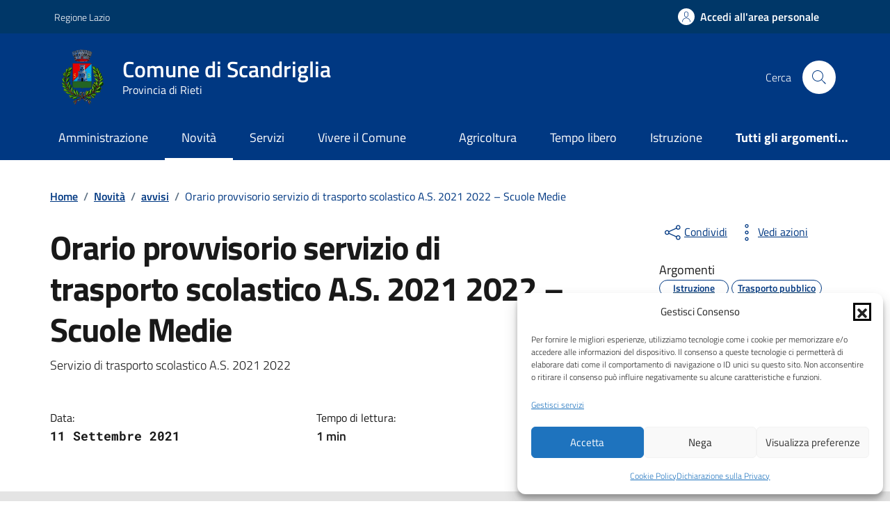

--- FILE ---
content_type: text/html; charset=UTF-8
request_url: https://comune.scandriglia.ri.it/novita/orario-provvisorio-servizio-di-trasporto-scolastico-a-s-2021-2022-scuole-medie/
body_size: 124135
content:
<!doctype html>
<html lang="it">

<head>
  <meta http-equiv="content-type" content="text/html; charset=UTF-8">
  <meta name="viewport" content="width=device-width, initial-scale=1, shrink-to-fit=no">
  <meta http-equiv="Content-Security-Policy" content="upgrade-insecure-requests">
  <meta name='robots' content='index, follow, max-image-preview:large, max-snippet:-1, max-video-preview:-1' />
	<style>img:is([sizes="auto" i], [sizes^="auto," i]) { contain-intrinsic-size: 3000px 1500px }</style>
	
	<!-- This site is optimized with the Yoast SEO plugin v26.6 - https://yoast.com/wordpress/plugins/seo/ -->
	<title>Orario provvisorio servizio di trasporto scolastico A.S. 2021 2022 – Scuole Medie - Comune di Scandriglia</title>
	<link rel="canonical" href="https://comune.scandriglia.ri.it/novita/orario-provvisorio-servizio-di-trasporto-scolastico-a-s-2021-2022-scuole-medie/" />
	<meta property="og:locale" content="it_IT" />
	<meta property="og:type" content="article" />
	<meta property="og:title" content="Orario provvisorio servizio di trasporto scolastico A.S. 2021 2022 – Scuole Medie - Comune di Scandriglia" />
	<meta property="og:description" content="Servizio di trasporto scolastico A.S. 2021 2022 L&#8217;orario è strutturato in: primo turno: dalle 7,20 alle 8,00 uscita:12,30 secondo turno: dalle 8,00 alle 8,35/40 uscita:13,00" />
	<meta property="og:url" content="https://comune.scandriglia.ri.it/novita/orario-provvisorio-servizio-di-trasporto-scolastico-a-s-2021-2022-scuole-medie/" />
	<meta property="og:site_name" content="Comune di Scandriglia" />
	<meta property="article:modified_time" content="2024-02-14T08:57:16+00:00" />
	<meta name="twitter:card" content="summary_large_image" />
	<script type="application/ld+json" class="yoast-schema-graph">{"@context":"https://schema.org","@graph":[{"@type":"WebPage","@id":"https://comune.scandriglia.ri.it/novita/orario-provvisorio-servizio-di-trasporto-scolastico-a-s-2021-2022-scuole-medie/","url":"https://comune.scandriglia.ri.it/novita/orario-provvisorio-servizio-di-trasporto-scolastico-a-s-2021-2022-scuole-medie/","name":"Orario provvisorio servizio di trasporto scolastico A.S. 2021 2022 – Scuole Medie - Comune di Scandriglia","isPartOf":{"@id":"https://comune.scandriglia.ri.it/#website"},"datePublished":"2021-09-11T07:52:29+00:00","dateModified":"2024-02-14T08:57:16+00:00","breadcrumb":{"@id":"https://comune.scandriglia.ri.it/novita/orario-provvisorio-servizio-di-trasporto-scolastico-a-s-2021-2022-scuole-medie/#breadcrumb"},"inLanguage":"it-IT","potentialAction":[{"@type":"ReadAction","target":["https://comune.scandriglia.ri.it/novita/orario-provvisorio-servizio-di-trasporto-scolastico-a-s-2021-2022-scuole-medie/"]}]},{"@type":"BreadcrumbList","@id":"https://comune.scandriglia.ri.it/novita/orario-provvisorio-servizio-di-trasporto-scolastico-a-s-2021-2022-scuole-medie/#breadcrumb","itemListElement":[{"@type":"ListItem","position":1,"name":"Home","item":"https://comune.scandriglia.ri.it/"},{"@type":"ListItem","position":2,"name":"Orario provvisorio servizio di trasporto scolastico A.S. 2021 2022 – Scuole Medie"}]},{"@type":"WebSite","@id":"https://comune.scandriglia.ri.it/#website","url":"https://comune.scandriglia.ri.it/","name":"Comune di Scandriglia","description":"Provincia di Rieti","publisher":{"@id":"https://comune.scandriglia.ri.it/#organization"},"potentialAction":[{"@type":"SearchAction","target":{"@type":"EntryPoint","urlTemplate":"https://comune.scandriglia.ri.it/?s={search_term_string}"},"query-input":{"@type":"PropertyValueSpecification","valueRequired":true,"valueName":"search_term_string"}}],"inLanguage":"it-IT"},{"@type":"Organization","@id":"https://comune.scandriglia.ri.it/#organization","name":"Comune di Scandriglia","url":"https://comune.scandriglia.ri.it/","logo":{"@type":"ImageObject","inLanguage":"it-IT","@id":"https://comune.scandriglia.ri.it/#/schema/logo/image/","url":"https://comune.scandriglia.ri.it/wp-content/uploads/2024/01/cropped-stemma-scandriglia.png","contentUrl":"https://comune.scandriglia.ri.it/wp-content/uploads/2024/01/cropped-stemma-scandriglia.png","width":512,"height":512,"caption":"Comune di Scandriglia"},"image":{"@id":"https://comune.scandriglia.ri.it/#/schema/logo/image/"}}]}</script>
	<!-- / Yoast SEO plugin. -->


<link rel='dns-prefetch' href='//maps.googleapis.com' />
<link rel='dns-prefetch' href='//code.jquery.com' />
<link rel="alternate" type="application/rss+xml" title="Comune di Scandriglia &raquo; Feed" href="https://comune.scandriglia.ri.it/feed/" />
<script type="text/javascript">
/* <![CDATA[ */
window._wpemojiSettings = {"baseUrl":"https:\/\/s.w.org\/images\/core\/emoji\/16.0.1\/72x72\/","ext":".png","svgUrl":"https:\/\/s.w.org\/images\/core\/emoji\/16.0.1\/svg\/","svgExt":".svg","source":{"concatemoji":"https:\/\/comune.scandriglia.ri.it\/wp-includes\/js\/wp-emoji-release.min.js?ver=0d7ca07496ba63d27c664b2404c52351"}};
/*! This file is auto-generated */
!function(s,n){var o,i,e;function c(e){try{var t={supportTests:e,timestamp:(new Date).valueOf()};sessionStorage.setItem(o,JSON.stringify(t))}catch(e){}}function p(e,t,n){e.clearRect(0,0,e.canvas.width,e.canvas.height),e.fillText(t,0,0);var t=new Uint32Array(e.getImageData(0,0,e.canvas.width,e.canvas.height).data),a=(e.clearRect(0,0,e.canvas.width,e.canvas.height),e.fillText(n,0,0),new Uint32Array(e.getImageData(0,0,e.canvas.width,e.canvas.height).data));return t.every(function(e,t){return e===a[t]})}function u(e,t){e.clearRect(0,0,e.canvas.width,e.canvas.height),e.fillText(t,0,0);for(var n=e.getImageData(16,16,1,1),a=0;a<n.data.length;a++)if(0!==n.data[a])return!1;return!0}function f(e,t,n,a){switch(t){case"flag":return n(e,"\ud83c\udff3\ufe0f\u200d\u26a7\ufe0f","\ud83c\udff3\ufe0f\u200b\u26a7\ufe0f")?!1:!n(e,"\ud83c\udde8\ud83c\uddf6","\ud83c\udde8\u200b\ud83c\uddf6")&&!n(e,"\ud83c\udff4\udb40\udc67\udb40\udc62\udb40\udc65\udb40\udc6e\udb40\udc67\udb40\udc7f","\ud83c\udff4\u200b\udb40\udc67\u200b\udb40\udc62\u200b\udb40\udc65\u200b\udb40\udc6e\u200b\udb40\udc67\u200b\udb40\udc7f");case"emoji":return!a(e,"\ud83e\udedf")}return!1}function g(e,t,n,a){var r="undefined"!=typeof WorkerGlobalScope&&self instanceof WorkerGlobalScope?new OffscreenCanvas(300,150):s.createElement("canvas"),o=r.getContext("2d",{willReadFrequently:!0}),i=(o.textBaseline="top",o.font="600 32px Arial",{});return e.forEach(function(e){i[e]=t(o,e,n,a)}),i}function t(e){var t=s.createElement("script");t.src=e,t.defer=!0,s.head.appendChild(t)}"undefined"!=typeof Promise&&(o="wpEmojiSettingsSupports",i=["flag","emoji"],n.supports={everything:!0,everythingExceptFlag:!0},e=new Promise(function(e){s.addEventListener("DOMContentLoaded",e,{once:!0})}),new Promise(function(t){var n=function(){try{var e=JSON.parse(sessionStorage.getItem(o));if("object"==typeof e&&"number"==typeof e.timestamp&&(new Date).valueOf()<e.timestamp+604800&&"object"==typeof e.supportTests)return e.supportTests}catch(e){}return null}();if(!n){if("undefined"!=typeof Worker&&"undefined"!=typeof OffscreenCanvas&&"undefined"!=typeof URL&&URL.createObjectURL&&"undefined"!=typeof Blob)try{var e="postMessage("+g.toString()+"("+[JSON.stringify(i),f.toString(),p.toString(),u.toString()].join(",")+"));",a=new Blob([e],{type:"text/javascript"}),r=new Worker(URL.createObjectURL(a),{name:"wpTestEmojiSupports"});return void(r.onmessage=function(e){c(n=e.data),r.terminate(),t(n)})}catch(e){}c(n=g(i,f,p,u))}t(n)}).then(function(e){for(var t in e)n.supports[t]=e[t],n.supports.everything=n.supports.everything&&n.supports[t],"flag"!==t&&(n.supports.everythingExceptFlag=n.supports.everythingExceptFlag&&n.supports[t]);n.supports.everythingExceptFlag=n.supports.everythingExceptFlag&&!n.supports.flag,n.DOMReady=!1,n.readyCallback=function(){n.DOMReady=!0}}).then(function(){return e}).then(function(){var e;n.supports.everything||(n.readyCallback(),(e=n.source||{}).concatemoji?t(e.concatemoji):e.wpemoji&&e.twemoji&&(t(e.twemoji),t(e.wpemoji)))}))}((window,document),window._wpemojiSettings);
/* ]]> */
</script>
<style id='wp-emoji-styles-inline-css' type='text/css'>

	img.wp-smiley, img.emoji {
		display: inline !important;
		border: none !important;
		box-shadow: none !important;
		height: 1em !important;
		width: 1em !important;
		margin: 0 0.07em !important;
		vertical-align: -0.1em !important;
		background: none !important;
		padding: 0 !important;
	}
</style>
<style id='safe-svg-svg-icon-style-inline-css' type='text/css'>
.safe-svg-cover{text-align:center}.safe-svg-cover .safe-svg-inside{display:inline-block;max-width:100%}.safe-svg-cover svg{fill:currentColor;height:100%;max-height:100%;max-width:100%;width:100%}

</style>
<link rel='stylesheet' id='jquery-datetimepicker-css' href='https://comune.scandriglia.ri.it/wp-content/plugins/segnalazioni-tema-agid-2023-release//static/css/jquery.datetimepicker.min.css?ver=0d7ca07496ba63d27c664b2404c52351' type='text/css' media='all' />
<link rel='stylesheet' id='featherlight-css' href='https://comune.scandriglia.ri.it/wp-content/plugins/segnalazioni-tema-agid-2023-release//static/css/featherlight.min.css?ver=0d7ca07496ba63d27c664b2404c52351' type='text/css' media='all' />
<link rel='stylesheet' id='print-css' href='https://comune.scandriglia.ri.it/wp-content/plugins/segnalazioni-tema-agid-2023-release//static/css/print.css?ver=0d7ca07496ba63d27c664b2404c52351' type='text/css' media='print' />
<link rel='stylesheet' id='admin-css' href='https://comune.scandriglia.ri.it/wp-content/plugins/segnalazioni-tema-agid-2023-release//static/css/admin.css?ver=10.5' type='text/css' media='all' />
<link rel='stylesheet' id='button-spid-style-css' href='https://comune.scandriglia.ri.it/wp-content/plugins/spidaggregatore-main/css/spid-sp-access-button.css?ver=1.0' type='text/css' media='all' />
<link rel='stylesheet' id='button-cie-style-css' href='https://comune.scandriglia.ri.it/wp-content/plugins/spidaggregatore-main/css/ita.css?ver=1.0' type='text/css' media='all' />
<link rel='stylesheet' id='cmplz-general-css' href='https://comune.scandriglia.ri.it/wp-content/plugins/complianz-gdpr-premium/assets/css/cookieblocker.min.css?ver=1764256688' type='text/css' media='all' />
<link rel='stylesheet' id='variable_t-css' href='https://comune.scandriglia.ri.it/wp-content/themes/tema-agid-comuni-release/assets/css/variable.css?ver=0d7ca07496ba63d27c664b2404c52351' type='text/css' media='all' />
<link rel='stylesheet' id='dci-wp-style-css' href='https://comune.scandriglia.ri.it/wp-content/themes/tema-agid-comuni-release/style.css?ver=0d7ca07496ba63d27c664b2404c52351' type='text/css' media='all' />
<link rel='stylesheet' id='dci-font-css' href='https://comune.scandriglia.ri.it/wp-content/themes/tema-agid-comuni-release/assets/css/fonts.css?ver=0d7ca07496ba63d27c664b2404c52351' type='text/css' media='all' />
<link rel='stylesheet' id='dci-boostrap-italia-min-css' href='https://comune.scandriglia.ri.it/wp-content/themes/tema-agid-comuni-release/assets/css/bootstrap-italia.min.css?ver=0d7ca07496ba63d27c664b2404c52351' type='text/css' media='all' />
<link rel='stylesheet' id='dci-comuni-css' href='https://comune.scandriglia.ri.it/wp-content/themes/tema-agid-comuni-release/assets/css/comuni.css?ver=0d7ca07496ba63d27c664b2404c52351' type='text/css' media='all' />
<link rel='stylesheet' id='dci-print-style-css' href='https://comune.scandriglia.ri.it/wp-content/themes/tema-agid-comuni-release/print.css?ver=20190912' type='text/css' media='print' />
<link rel='stylesheet' id='stile-galleriayic-css' href='https://comune.scandriglia.ri.it/wp-content/plugins/yesicode-sottopagine-release/inc/funzioni/galleria/inc/gallery.css?ver=0d7ca07496ba63d27c664b2404c52351' type='text/css' media='all' />
<script type="text/javascript" src="https://code.jquery.com/jquery-3.7.1.min.js?ver=3.7.1" id="jquery-js"></script>
<script type="text/javascript" src="https://maps.googleapis.com/maps/api/js?key&amp;libraries=places&amp;ver=6.8.3" id="google-maps-js"></script>
<script type="text/javascript" src="https://comune.scandriglia.ri.it/wp-content/plugins/segnalazioni-tema-agid-2023-release//static/js/locationpicker.jquery.min.js?ver=0d7ca07496ba63d27c664b2404c52351" id="jquery-locationpicker-js"></script>
<script type="text/javascript" src="https://comune.scandriglia.ri.it/wp-content/plugins/segnalazioni-tema-agid-2023-release//static/js/jquery.datetimepicker.full.min.js?ver=0d7ca07496ba63d27c664b2404c52351" id="jquery-datetimepicker-js"></script>
<script type="text/javascript" src="https://comune.scandriglia.ri.it/wp-content/plugins/segnalazioni-tema-agid-2023-release//static/js/featherlight.min.js?ver=0d7ca07496ba63d27c664b2404c52351" id="featherlight-js"></script>
<script type="text/javascript" src="https://comune.scandriglia.ri.it/wp-content/plugins/servizi-al-cittadino-release/js/jsriuso.js?v=1769218443&amp;ver=6.8.3" id="jsriusojs-js"></script>
<script type="text/javascript" src="https://code.jquery.com/jquery-migrate-3.5.2.min.js?ver=3.5.2" id="jquery-migrate-js"></script>
<script type="text/javascript" src="https://comune.scandriglia.ri.it/wp-content/themes/tema-agid-comuni-release/assets/js/modernizr.custom.js?ver=1" id="dci-modernizr-js"></script>
<script type="text/javascript" src="https://comune.scandriglia.ri.it/wp-content/themes/tema-agid-comuni-release/assets/js/bootstrap-italia.bundle.min.js?ver=0d7ca07496ba63d27c664b2404c52351" id="dci-boostrap-italia-min-js-js"></script>
<link rel="https://api.w.org/" href="https://comune.scandriglia.ri.it/wp-json/" /><link rel="alternate" title="oEmbed (JSON)" type="application/json+oembed" href="https://comune.scandriglia.ri.it/wp-json/oembed/1.0/embed?url=https%3A%2F%2Fcomune.scandriglia.ri.it%2Fnovita%2Forario-provvisorio-servizio-di-trasporto-scolastico-a-s-2021-2022-scuole-medie%2F" />
<link rel="alternate" title="oEmbed (XML)" type="text/xml+oembed" href="https://comune.scandriglia.ri.it/wp-json/oembed/1.0/embed?url=https%3A%2F%2Fcomune.scandriglia.ri.it%2Fnovita%2Forario-provvisorio-servizio-di-trasporto-scolastico-a-s-2021-2022-scuole-medie%2F&#038;format=xml" />
<style>#wp-admin-bar-new-segnalazione, #wp-admin-bar-new-urgenza{display:none;}</style>			<style>.cmplz-hidden {
					display: none !important;
				}</style><link rel="icon" href="https://comune.scandriglia.ri.it/wp-content/uploads/2024/01/cropped-stemma-scandriglia-32x32.png" sizes="32x32" />
<link rel="icon" href="https://comune.scandriglia.ri.it/wp-content/uploads/2024/01/cropped-stemma-scandriglia-192x192.png" sizes="192x192" />
<link rel="apple-touch-icon" href="https://comune.scandriglia.ri.it/wp-content/uploads/2024/01/cropped-stemma-scandriglia-180x180.png" />
<meta name="msapplication-TileImage" content="https://comune.scandriglia.ri.it/wp-content/uploads/2024/01/cropped-stemma-scandriglia-270x270.png" />

  <script>
      </script>


</head>

<body data-rsssl=1 data-cmplz=2 class="wp-singular notizia-template-default single single-notizia postid-1635 wp-theme-tema-agid-comuni-release">

  <!-- svg vault -->
<div class="svg-vault d-none">
    <svg version="1.1" xmlns="http://www.w3.org/2000/svg" xmlns:xlink="http://www.w3.org/1999/xlink">
        <defs>
           <symbol id="it-social-facebook" viewBox="0 0 32 32">
                <rect id="Rectangle-path-facebook" x="0" y="0.035" width="32" height="32" style="fill:none;"/>
                <path d="M18.48,32l0,-14.576l4.912,0l0.736,-5.696l-5.648,0l0,-3.648c0,-1.6 0.464,-2.768 2.832,-2.768l2.992,0l0,-5.088c-1.456,-0.154 -2.92,-0.229 -4.384,-0.224c-4.352,0 -7.328,2.656 -7.328,7.52l0,4.192l-4.896,0l0,5.712l4.896,0l0,14.576l5.888,0Z" style="fill-rule:nonzero;"/>
            </symbol>
            <symbol id="it-social-youtube" viewBox="0 0 32 32">
                <rect id="Rectangle-path-youtube" x="0" y="0.035" width="32" height="32" style="fill:none;"/>
                <path d="m31.77573,8.22108c0,-2.60747 -2.11214,-4.72101 -4.71821,-4.72101l-22.13523,0c-2.60606,0 -4.71821,2.11355 -4.71821,4.72101l0,12.65813c0,2.60747 2.11214,4.72101 4.71821,4.72101l22.13523,0c2.60606,0 4.71821,-2.11355 4.71821,-4.72101l0,-12.65813zm-18.94299,11.66993l0,-11.89023l9.01616,5.94494l-9.01616,5.94529z" style="fill-rule:nonzero;"/>
            </symbol>
            <symbol id="it-social-instagram" viewBox="0 0 32 32">
                <rect id="Rectangle-path-instagram" x="0" y="0.035" width="32" height="32" style="fill:none;"/>
                <path d="m30.68965,1.37694c-0.80291,-0.80313 -1.7651,-1.20452 -2.88606,-1.20452l-23.71288,0c-1.12132,0 -2.08321,0.40153 -2.88635,1.20452c-0.80299,0.80277 -1.20437,1.76481 -1.20437,2.88591l0,23.71266c0,1.12095 0.40131,2.08321 1.20437,2.88606c0.80313,0.80291 1.76525,1.20459 2.88635,1.20459l23.71259,0c1.12073,0 2.08321,-0.40168 2.88613,-1.20459c0.80313,-0.80284 1.20415,-1.7651 1.20415,-2.88606l0,-23.71266c-0.00007,-1.12132 -0.40102,-2.08285 -1.20394,-2.88591zm-19.23787,10.28828c1.25266,-1.21106 2.75813,-1.81688 4.51617,-1.81688c1.77165,0 3.28388,0.60582 4.53683,1.81688c1.25295,1.21128 1.87907,2.67529 1.87907,4.39174c0,1.71623 -0.62611,3.18031 -1.87907,4.39123c-1.25295,1.21157 -2.76467,1.81732 -4.53683,1.81732c-1.75798,0 -3.26329,-0.60626 -4.51617,-1.81732c-1.25295,-1.21106 -1.87936,-2.675 -1.87936,-4.39123c0,-1.71645 0.6264,-3.18038 1.87936,-4.39174zm16.82942,15.4593c0,0.35964 -0.12495,0.66059 -0.37389,0.90299c-0.24967,0.24218 -0.54684,0.36335 -0.89324,0.36335l-22.19651,0c-0.35986,0 -0.66117,-0.12116 -0.90321,-0.36335c-0.2424,-0.24189 -0.36349,-0.54335 -0.36349,-0.90299l0,-13.45565l2.92766,0c-0.27673,0.87222 -0.41513,1.77907 -0.41513,2.72016c0,2.65842 0.96888,4.92476 2.90686,6.80084c1.93819,1.87536 4.27065,2.81347 6.99765,2.81347c1.79958,0 3.4606,-0.42931 4.98381,-1.2875c1.5227,-0.8587 2.72627,-2.02467 3.61282,-3.49908c0.88604,-1.47434 1.32903,-3.08366 1.32903,-4.82767c0,-0.9411 -0.13891,-1.84772 -0.41564,-2.72016l2.80344,0l0,13.45565l-0.00015,0l0,-0.00007zm0,-18.54288c0,0.40146 -0.1384,0.74066 -0.41571,1.01746c-0.27673,0.27702 -0.61571,0.41535 -1.01739,0.41535l-3.61282,0c-0.40124,0 -0.74073,-0.1384 -1.01746,-0.41535c-0.2768,-0.2768 -0.41513,-0.616 -0.41513,-1.01746l0,-3.42577c0,-0.38764 0.13833,-0.72328 0.41513,-1.00713c0.2768,-0.28371 0.61629,-0.42575 1.01746,-0.42575l3.61282,0c0.40168,0 0.74073,0.14196 1.01739,0.42575c0.27724,0.28386 0.41571,0.61949 0.41571,1.00713l0,3.42577z" style="fill-rule:nonzero;"/>
            </symbol>
            <symbol id="it-social-twitter" viewBox="0 0 32 32">
                <rect id="Rectangle-path-twitter" x="0" y="0.035" width="32" height="32" style="fill:none;"/>
                <path d="M10.055,29.037c0.04,0 0.08,0 0.119,0c10.185,0 18.565,-8.38 18.565,-18.565c0,-0.04 0,-0.079 0,-0.119l0,-0.849c1.276,-0.934 2.38,-2.084 3.261,-3.397c-1.199,0.528 -2.47,0.878 -3.771,1.036c1.361,-0.81 2.386,-2.082 2.888,-3.584c-1.309,0.745 -2.733,1.267 -4.213,1.546c-1.241,-1.322 -2.976,-2.072 -4.789,-2.072c-3.6,0 -6.564,2.956 -6.574,6.556c-0.004,0.503 0.053,1.005 0.17,1.494c-5.284,-0.237 -10.227,-2.709 -13.588,-6.794c-1.751,2.977 -0.857,6.855 2.021,8.765c-1.042,-0.025 -2.063,-0.305 -2.972,-0.816c0.002,3.145 2.26,5.87 5.35,6.455c-0.552,0.156 -1.124,0.236 -1.698,0.237c-0.415,0.007 -0.83,-0.021 -1.24,-0.084c0.86,2.664 3.332,4.499 6.131,4.552c-2.322,1.83 -5.195,2.824 -8.152,2.819c-0.523,0 -1.045,-0.034 -1.563,-0.102c3,1.921 6.493,2.936 10.055,2.922" style="fill-rule:nonzero;"/>
            </symbol>
            <symbol id="it-social-linkedin" viewBox="0 0 32 32">
                <rect id="Rectangle-path-linkedin" x="0" y="0.035" width="32" height="32" style="fill:none;"/>
                <path d="M24.062,10.087c-2.559,-0.087 -4.97,1.237 -6.268,3.445l0,-2.877l-6.447,0l0,21.31l6.624,0l0,-10.566c0,-2.789 0.515,-5.488 3.978,-5.488c3.463,0 3.427,3.197 3.427,5.665l0,10.389l6.624,0l0,-11.721c0,-5.736 -1.225,-10.157 -7.938,-10.157Zm-20.191,-10.087c-0.006,0 -0.012,0 -0.017,0c-2.114,0 -3.854,1.74 -3.854,3.854c0,2.113 1.74,3.853 3.854,3.853c2.107,0 3.843,-1.728 3.853,-3.836c0,-0.012 0,-0.023 0,-0.035c0,-2.104 -1.731,-3.836 -3.836,-3.836c0,0 0,0 0,0Zm-3.321,10.655l0,21.31l6.589,0l0,-21.31l-6.589,0Zm23.512,-0.533c-2.552,-0.094 -4.961,1.216 -6.268,3.41l0,-2.877l-6.447,0l0,21.31l6.624,0l0,-10.566c0,-2.789 0.515,-5.488 3.978,-5.488c3.463,0 3.427,3.197 3.427,5.665l0,10.389l6.624,0l0,-11.721c0,-5.736 -1.225,-10.157 -7.938,-10.157l0,0.035Zm-23.512,21.843l6.589,0l0,-21.31l-6.589,0l0,21.31Zm3.321,-31.965c-0.006,0 -0.012,0 -0.017,0c-2.114,0 -3.854,1.74 -3.854,3.854c0,2.113 1.74,3.853 3.854,3.853c2.107,0 3.843,-1.728 3.853,-3.836c0,-0.012 0,-0.023 0,-0.035c0,-2.104 -1.731,-3.836 -3.836,-3.836c0,0 0,0 0,0Z" style="fill-rule:nonzero;"/>
            </symbol>
            <symbol id="it-arrow-down" viewBox="0 0 32 32">
                <rect id="Rectangle-path-arrow-down" x="0" y="0.035" width="32" height="32" style="fill:none;"/>
                <path d="M17.895,31.25l11.639,-11.638c0.271,-0.253 0.425,-0.607 0.425,-0.977c0,-0.732 -0.603,-1.335 -1.335,-1.335c-0.37,0 -0.724,0.154 -0.976,0.425l-10.322,10.304l0,-26.694c0,-0.732 -0.603,-1.335 -1.335,-1.335c-0.732,0 -1.335,0.603 -1.335,1.335l0,26.694l-10.304,-10.268c-0.252,-0.271 -0.606,-0.425 -0.976,-0.425c-0.732,0 -1.335,0.602 -1.335,1.335c0,0.37 0.154,0.724 0.425,0.976l11.71,11.603c1.029,1 2.69,1 3.719,0Z" style="fill-rule:nonzero;"/>
            </symbol>
            <symbol id="it-arrow-left" viewBox="0 0 32 32">
                <rect id="Rectangle-path-arrow-left" x="0" y="0.035" width="32" height="32" style="fill:none;"/>
                <path d="M0.787,17.887l11.589,11.625c0.248,0.254 0.588,0.397 0.943,0.397c0.354,0 0.694,-0.143 0.942,-0.397c0.516,-0.517 0.516,-1.367 0,-1.884l-10.257,-10.292l26.663,0c0.731,0 1.333,-0.602 1.333,-1.333c0,-0.732 -0.602,-1.333 -1.333,-1.333l-26.663,0l10.292,-10.292c0.247,-0.251 0.385,-0.59 0.385,-0.942c0,-0.738 -0.607,-1.345 -1.345,-1.345c-0.361,0 -0.707,0.145 -0.96,0.403l-11.589,11.625c-0.503,0.497 -0.787,1.176 -0.787,1.884c0,0.707 0.284,1.386 0.787,1.884Z" style="fill-rule:nonzero;"/>
            </symbol>
            <symbol id="it-arrow-right" viewBox="0 0 32 32">
                <rect id="Rectangle-path-arrow-right" x="0" y="0.035" width="32" height="32" style="fill:none;"/>
                <path d="M31.213,17.887l-11.589,11.625c-0.248,0.254 -0.588,0.397 -0.943,0.397c-0.354,0 -0.694,-0.143 -0.942,-0.397c-0.516,-0.517 -0.516,-1.367 0,-1.884l10.257,-10.292l-26.663,0c-0.731,0 -1.333,-0.602 -1.333,-1.333c0,-0.732 0.602,-1.333 1.333,-1.333l26.663,0l-10.292,-10.292c-0.247,-0.251 -0.385,-0.59 -0.385,-0.942c0,-0.738 0.607,-1.345 1.345,-1.345c0.361,0 0.707,0.145 0.96,0.403l11.589,11.625c0.503,0.497 0.787,1.176 0.787,1.884c0,0.707 -0.284,1.386 -0.787,1.884Z" style="fill-rule:nonzero;"/>
            </symbol>
            <symbol id="it-arrow-up" viewBox="0 0 32 32">
                <rect id="Rectangle-path-arrow-up" x="0" y="0.035" width="32" height="32" style="fill:none;"/>
                <path d="M17.895,0.75l11.639,11.638c0.271,0.253 0.425,0.607 0.425,0.977c0,0.732 -0.603,1.335 -1.335,1.335c-0.37,0 -0.724,-0.154 -0.976,-0.425l-10.322,-10.304l0,26.694c0,0.732 -0.603,1.335 -1.335,1.335c-0.732,0 -1.335,-0.603 -1.335,-1.335l0,-26.694l-10.304,10.268c-0.252,0.271 -0.606,0.425 -0.976,0.425c-0.732,0 -1.335,-0.602 -1.335,-1.335c0,-0.37 0.154,-0.724 0.425,-0.976l11.71,-11.603c1.029,-1 2.69,-1 3.719,0Z" style="fill-rule:nonzero;"/>
            <symbol id="svg-building" viewBox="0 0 32 32">
                <rect id="Rectangle-path-search" x="0" y="0.035" width="32" height="32" style="fill:none;"/>
                <path id="Rectangle-path-search-Oval-2" d="M20.743,23.178c-2.172,1.659 -4.887,2.645 -7.831,2.645c-7.131,0 -12.912,-5.78 -12.912,-12.911c0,-7.131 5.781,-12.912 12.912,-12.912c7.131,0 12.911,5.781 12.911,12.912c0,2.944 -0.986,5.659 -2.645,7.831l8.318,8.318c0.672,0.672 0.672,1.762 0,2.435c-0.673,0.672 -1.763,0.672 -2.435,0l-8.318,-8.318Zm-7.831,-19.735c-5.23,0 -9.469,4.239 -9.469,9.469c0,5.229 4.239,9.468 9.469,9.468l0.061,0c5.201,-0.033 9.407,-4.259 9.407,-9.468c0,-5.209 -4.206,-9.436 -9.407,-9.469l-0.061,0Z" style="fill-rule:nonzero;"/>
            </symbol>
            <symbol id="svg-cancel-large" viewBox="0 0 32 32">
                <rect id="Rectangle-path-circle-large" x="0" y="0.035" width="32" height="32" style="fill:none;"/>
                <path d="M16,15.653l15.081,-15.082c0.307,0.307 0.613,0.613 0.919,0.919l-15.081,15.081l13.938,13.939l-0.918,0.919l-13.939,-13.939l-13.939,13.939l-0.918,-0.919l13.938,-13.939l-15.081,-15.081l0.919,-0.919l15.081,15.082Z" style="fill-rule:nonzero;"/>
            </symbol>
        </defs>
    </svg>
</div>
<!-- /end svg vault -->
  <div class="svg-vault d-none"><svg xmlns="http://www.w3.org/2000/svg"><symbol id="it-arrow-down-circle" viewBox="0 0 24 24"><path d="M15.6 13.2l.7.7-4.3 4.3-4.3-4.3.7-.7 3.1 3.1V7h1v9.2l3.1-3zM22 12c0 5.5-4.5 10-10 10S2 17.5 2 12 6.5 2 12 2s10 4.5 10 10zm-1 0c0-5-4-9-9-9s-9 4-9 9 4 9 9 9 9-4 9-9z"/></symbol><symbol id="it-arrow-down-triangle" viewBox="0 0 24 24"><path d="M9.2 12h5.6c.6 0 1 .5 1 1 0 .3-.1.5-.3.7L12 17.3l-3.5-3.6c-.4-.4-.4-1 0-1.4.2-.2.4-.3.7-.3z"/></symbol><symbol id="it-arrow-down" viewBox="0 0 24 24"><path d="M17.9 13.2l-5.4 5.3V3h-1v15.5l-5.4-5.3-.7.7 6.6 6.5 6.6-6.5-.7-.7z"/></symbol><symbol id="it-arrow-left-circle" viewBox="0 0 24 24"><path d="M7.7 11.5H17v1H7.8l3 3.1-.7.7L5.8 12l4.3-4.3.7.7-3.1 3.1zM22 12c0 5.5-4.5 10-10 10S2 17.5 2 12 6.5 2 12 2s10 4.5 10 10zm-1 0c0-5-4-9-9-9s-9 4-9 9 4 9 9 9 9-4 9-9z"/></symbol><symbol id="it-arrow-left-triangle" viewBox="0 0 24 24"><path d="M12 9.2v5.6c0 .6-.5 1-1 1-.3 0-.5-.1-.7-.3L6.8 12l3.5-3.5c.4-.4 1-.4 1.4 0 .2.2.3.4.3.7z"/></symbol><symbol id="it-arrow-right-circle" viewBox="0 0 24 24"><path d="M13.9 7.7l4.3 4.3-4.3 4.3-.7-.7 3.1-3.1H7v-1h9.2l-3-3.1.7-.7zM22 12c0 5.5-4.5 10-10 10S2 17.5 2 12 6.5 2 12 2s10 4.5 10 10zm-1 0c0-5-4-9-9-9s-9 4-9 9 4 9 9 9 9-4 9-9z"/></symbol><symbol id="it-arrow-left" viewBox="0 0 24 24"><path d="M21 11.5H5.5l5.3-5.4-.7-.7L3.6 12l6.5 6.6.7-.7-5.3-5.4H21v-1z"/></symbol><symbol id="it-arrow-right-triangle" viewBox="0 0 24 24"><path d="M12 14.8V9.2c0-.6.5-1 1-1 .3 0 .5.1.7.3l3.5 3.5-3.5 3.5c-.4.4-1 .4-1.4 0-.2-.2-.3-.4-.3-.7z"/></symbol><symbol id="it-arrow-right" viewBox="0 0 24 24"><path d="M13.9 5.4l-.7.7 5.3 5.4H3v1h15.5l-5.3 5.4.7.7 6.6-6.6-6.6-6.6z"/></symbol><symbol id="it-arrow-up-circle" viewBox="0 0 24 24"><path d="M12 5.8l4.3 4.3-.7.7-3.1-3.1V17h-1V7.8l-3.1 3-.7-.7L12 5.8zM22 12c0 5.5-4.5 10-10 10S2 17.5 2 12 6.5 2 12 2s10 4.5 10 10zm-1 0c0-5-4-9-9-9s-9 4-9 9 4 9 9 9 9-4 9-9z"/></symbol><symbol id="it-arrow-up-triangle" viewBox="0 0 24 24"><path d="M14.8 12H9.2c-.6 0-1-.5-1-1 0-.3.1-.5.3-.7L12 6.8l3.5 3.5c.4.4.4 1 0 1.4-.2.2-.4.3-.7.3z"/></symbol><symbol id="it-arrow-up" viewBox="0 0 24 24"><path d="M18.6 10.1L12 3.5l-6.6 6.6.7.7 5.4-5.3V21h1V5.5l5.4 5.3.7-.7z"/></symbol><symbol id="it-ban" viewBox="0 0 24 24"><path d="M12 2C6.5 2 2 6.5 2 12s4.5 10 10 10 10-4.5 10-10S17.5 2 12 2zM5.2 17.6C3.8 16 3.1 14 3.1 11.9s.7-4.1 2.1-5.7l12.7 12.7C14 22 8.3 21.4 5.2 17.6zm13.4.5L5.9 5.4c3.7-3.3 9.4-3 12.7.7 3.1 3.4 3.1 8.6 0 12z"/></symbol><symbol id="it-behance" viewBox="0 0 24 24"><path d="M7.8 5.8c.5 0 1.1 0 1.6.2.4.1.9.3 1.2.5.4.1.7.5.9.8.2.5.3 1 .3 1.4 0 .5-.1 1.1-.4 1.5-.3.4-.8.8-1.3 1 .7.2 1.3.6 1.7 1.1.4.6.6 1.3.6 2 0 .5-.1 1.1-.3 1.6-.2.4-.6.8-1 1.1-.4.3-.9.5-1.4.6-.6.4-1.2.4-1.7.4H2V5.8h5.8zm-.3 5c.4 0 .8-.1 1.2-.4.3-.3.5-.7.4-1.1 0-.3 0-.5-.1-.8-.1-.1-.2-.3-.4-.4-.2-.1-.4-.2-.6-.2-.2 0-.5-.1-.7-.1H4.7v2.9l2.8.1zm.1 5.2c.3 0 .5 0 .8-.1l.6-.3c.2-.1.3-.3.4-.5.1-.3.2-.5.2-.8 0-.5-.2-1-.5-1.3-.4-.3-.9-.4-1.4-.4h-3V16h2.9zm8.6-.1c.4.4 1 .6 1.6.5.4 0 .9-.1 1.3-.4.3-.2.5-.5.6-.8h2.1c-.2.9-.8 1.7-1.6 2.3-.8.5-1.7.7-2.6.7-.6 0-1.3-.1-1.9-.3-1.1-.4-2-1.3-2.3-2.4-.2-.6-.3-1.2-.3-1.9 0-.6.1-1.3.3-1.9.2-.6.5-1.1.9-1.5.4-.4.9-.8 1.4-1 .7-.2 1.3-.3 1.9-.3.7 0 1.4.1 2 .4.5.3 1 .7 1.4 1.2.4.5.6 1.1.8 1.7.2.7.2 1.3.2 2h-6.4c0 .6.2 1.2.6 1.7zm2.8-4.7c-.4-.3-.9-.5-1.4-.5-.3 0-.7 0-1 .2-.2.1-.5.3-.6.5-.2.2-.3.4-.3.6-.1.2-.1.4-.1.6h4c-.1-.5-.3-1-.6-1.4zm-3.9-4.6h5v1.2h-5V6.6z"/></symbol><symbol id="it-bookmark" viewBox="0 0 24 24"><path d="M18 22.7l-6-6-6 6V2h12v20.7zm-6-7.4l5 5V3H7v17.3l5-5z"/></symbol><symbol id="it-box" viewBox="0 0 24 24"><path d="M21 2H3v4h1v16h16V6h1V2zm-2 19H5V6h14v15zm1-16H4V3h16v2z"/><path d="M8 8h8v1H8z"/></symbol><symbol id="it-burger" viewBox="0 0 24 24"><path d="M22 5v1H2V5h20zM2 12.5h20v-1H2v1zM2 19h20v-1H2v1z"/></symbol><symbol id="it-calendar" viewBox="0 0 24 24"><path d="M20.5 4H17V3h-1v1H8V3H7v1H3.5C2.7 4 2 4.7 2 5.5v13c0 .8.7 1.5 1.5 1.5h17c.8 0 1.5-.7 1.5-1.5v-13c0-.8-.7-1.5-1.5-1.5zm.5 14.5c0 .3-.2.5-.5.5h-17c-.3 0-.5-.2-.5-.5v-13c0-.3.2-.5.5-.5H7v1h1V5h8v1h1V5h3.5c.3 0 .5.2.5.5v13zM4 8h16v1H4V8z"/></symbol><symbol id="it-camera" viewBox="0 0 24 24"><path d="M20.5 20h-17c-.8 0-1.5-.7-1.5-1.5v-10C2 7.7 2.7 7 3.5 7h4.3l1.5-2.3c.3-.4.7-.7 1.2-.7h3c.5 0 .9.3 1.2.7L16.2 7h4.3c.8 0 1.5.7 1.5 1.5v10c0 .8-.7 1.5-1.5 1.5zM3.5 8c-.3 0-.5.2-.5.5v10c0 .3.2.5.5.5h17c.3 0 .5-.2.5-.5v-10c0-.3-.2-.5-.5-.5h-4.8l-1.8-2.8-.4-.2h-3l-.4.2L8.3 8H3.5zM12 18c-2.8 0-5-2.2-5-5s2.2-5 5-5 5 2.2 5 5-2.2 5-5 5zm0-9c-2.2 0-4 1.8-4 4s1.8 4 4 4 4-1.8 4-4-1.8-4-4-4zM7 5H4v1h3V5z"/></symbol><symbol id="it-card" viewBox="0 0 24 24"><path d="M20.5 5h-17C2.7 5 2 5.7 2 6.5v11c0 .8.7 1.5 1.5 1.5h17c.8 0 1.5-.7 1.5-1.5v-11c0-.8-.7-1.5-1.5-1.5zM3 9h18v3H3V9zm18 8.5c0 .3-.2.5-.5.5h-17c-.3 0-.5-.2-.5-.5V13h18v4.5zM3 8V6.5c0-.3.2-.5.5-.5h17c.3 0 .5.2.5.5V8H3zm5 7H4v-1h4v1z"/></symbol><symbol id="it-chart-line" viewBox="0 0 24 24"><path d="M21 20v1H3V3h1v17z"/><path d="M10.5 9.2l2.5 2.5 6-6v3.8h1V4h-5.5v1h3.8L13 10.3l-2.5-2.5-4.3 4.3.6.8z"/></symbol><symbol id="it-check-circle" viewBox="0 0 24 24"><path d="M17.1 7.9l.7.7-7.8 7.6-4.7-4.6.7-.7 4 3.9 7.1-6.9zM22 12c0 5.5-4.5 10-10 10S2 17.5 2 12 6.5 2 12 2s10 4.5 10 10zm-1 0c0-5-4-9-9-9s-9 4-9 9 4 9 9 9 9-4 9-9z"/></symbol><symbol id="it-check" viewBox="0 0 24 24"><path d="M9.6 16.9L4 11.4l.8-.7 4.8 4.8 8.5-8.4.7.7-9.2 9.1z"/></symbol><symbol id="it-chevron-left" viewBox="0 0 24 24"><path d="M14.6 17.2L9 11.6 14.6 6l.8.7-4.9 4.9 4.9 4.9z"/></symbol><symbol id="it-chevron-right" viewBox="0 0 24 24"><path d="M9.8 17.2l-.8-.7 4.9-4.9L9 6.7l.8-.7 5.6 5.6z"/></symbol><symbol id="it-clip" viewBox="0 0 24 24"><path d="M11 22c-1.6.1-2.9-1.2-3-2.8V6c0-2.2 1.8-4 4-4s4 1.8 4 4v10h-1V6c0-1.7-1.3-3-3-3S9 4.3 9 6v13c0 1.1.9 2 2 2s2-.9 2-2V8c0-.6-.4-1-1-1s-1 .4-1 1v8h-1V8c0-1.1.9-2 2-2s2 .9 2 2v11c.1 1.6-1.2 2.9-2.8 3H11z"/></symbol><symbol id="it-clock" viewBox="0 0 24 24"><path d="M11.5 5h1v7.5H7v-1h4.5V5zM22 12c0 5.5-4.5 10-10 10S2 17.5 2 12 6.5 2 12 2s10 4.5 10 10zm-1 0c0-5-4-9-9-9s-9 4-9 9 4 9 9 9 9-4 9-9z"/></symbol><symbol id="it-close-big" viewBox="0 0 24 24"><path d="M12.7 12l6.7 6.6-.8.8-6.6-6.7-6.6 6.7-.8-.8 6.7-6.6-6.7-6.6.8-.8 6.6 6.7 6.6-6.7.8.8-6.7 6.6z"/></symbol><symbol id="it-close-circle" viewBox="0 0 24 24"><path d="M16.3 8.3L12.6 12l3.7 3.6-.7.7-3.7-3.6-3.6 3.6-.7-.7 3.6-3.6-3.6-3.7.7-.7 3.6 3.7 3.7-3.7.7.7zM22 12c0 5.5-4.5 10-10 10S2 17.5 2 12 6.5 2 12 2s10 4.5 10 10zm-1 0c0-5-4-9-9-9s-9 4-9 9 4 9 9 9 9-4 9-9z"/></symbol><symbol id="it-close" viewBox="0 0 24 24"><path d="M12.7 12l3.7 3.6-.8.8-3.6-3.7-3.6 3.7-.8-.8 3.7-3.6-3.7-3.6.8-.8 3.6 3.7 3.6-3.7.8.8-3.7 3.6z"/></symbol><symbol id="it-code-circle" viewBox="0 0 24 24"><path d="M19 12l-2.9 2.9-.7-.8 2.1-2.1-2.1-2.1.7-.8L19 12zM7.9 9.1L5 12l2.9 2.9.7-.8L6.5 12l2.1-2.1-.7-.8zM22 12c0 5.5-4.5 10-10 10S2 17.5 2 12 6.5 2 12 2s10 4.5 10 10zm-1 0c0-5-4-9-9-9s-9 4-9 9 4 9 9 9 9-4 9-9zM9.6 16.5l1 .3 3.7-9.3-.9-.3-3.8 9.3z"/></symbol><symbol id="it-collapse" viewBox="0 0 24 24"><path d="M16.5 15.4l-4.9-4.9-4.9 4.9-.7-.8L11.6 9l5.6 5.6z"/></symbol><symbol id="it-comment" viewBox="0 0 24 24"><path d="M19 3H5c-1.1 0-2 .9-2 2v10c0 1.1.9 2 2 2h2v5.4l1.7-1.7 3.7-3.7H19c1.1 0 2-.9 2-2V5c0-1.1-.9-2-2-2zm1 12c.1.5-.3.9-.8 1H12l-4 4v-4H5c-.5.1-.9-.3-1-.8V5c-.1-.5.3-.9.8-1H19c.5-.1.9.3 1 .8V15zM9 10c.1.5-.3.9-.8 1H8c-.5.1-.9-.3-1-.8V10c-.1-.5.3-.9.8-1H8c.5-.1.9.3 1 .8v.2zm4 0c0 .6-.4 1-1 1s-1-.4-1-1 .4-1 1-1 1 .4 1 1zm4 0c0 .6-.4 1-1 1s-1-.4-1-1 .4-1 1-1 1 .4 1 1z"/></symbol><symbol id="it-copy" viewBox="0 0 24 24"><path d="M19.5 4H18v-.6c-.1-.8-.7-1.4-1.5-1.4h-11c-.8 0-1.4.6-1.5 1.4v15.2c.1.8.7 1.4 1.5 1.4H7v.6c.1.8.7 1.4 1.5 1.4h11c.8 0 1.4-.6 1.5-1.4V5.4c-.1-.8-.7-1.4-1.5-1.4zM5 18.6V3.4c0-.2.3-.4.5-.4h11c.2 0 .5.2.5.4v15.2c0 .2-.3.4-.5.4h-11c-.2 0-.5-.2-.5-.4zm15 2c0 .2-.3.4-.5.4h-11c-.2 0-.5-.2-.5-.4V20h8.5c.8 0 1.4-.6 1.5-1.4V5h1.5c.2 0 .5.2.5.4v15.2z"/></symbol><symbol id="it-delete" viewBox="0 0 24 24"><path d="M15.5 4v-.5c0-.8-.7-1.5-1.5-1.5h-4c-.8 0-1.5.7-1.5 1.5V4H3v1h2v15.5c0 .8.7 1.5 1.5 1.5h11c.8 0 1.5-.7 1.5-1.5V5h2V4h-5.5zm-6-.5c0-.3.2-.5.5-.5h4c.3 0 .5.2.5.5V4h-5v-.5zm8.5 17c0 .3-.2.5-.5.5h-11c-.3 0-.5-.2-.5-.5V5h12v15.5z"/><path d="M11.5 8h1v10h-1zM8 8h1v10H8zM15 8h1v10h-1z"/></symbol><symbol id="it-designers-italia" viewBox="0 0 24 24"><path d="M8.7 20.2v-13h3.6v13.1l-3.6-.1zM23 10.1h-3.3v6.5c0 .2.1.4.3.6s.4.2.8.2h2.1l.2 2.8c-1.2.3-2.1.4-2.8.4-1.6 0-2.7-.3-3.3-1.1-.6-.7-.9-2-.9-3.9v-12h3.6v3.6H23v2.9zm-19.8 1c-.6 0-1.2-.2-1.6-.6-.4-.4-.6-.9-.6-1.5s.2-1.1.6-1.5c.4-.5.9-.7 1.6-.7s1.1.2 1.5.6c.4.5.6 1 .6 1.6s-.2 1.1-.6 1.5-.9.6-1.5.6z"/></symbol><symbol id="it-download" viewBox="0 0 24 24"><path d="M12 14.2L7.7 9.9l.7-.7 3.1 3.1V3h1v9.2l3.1-3 .7.7-4.3 4.3zm7-2.2v7.5c0 .3-.2.5-.5.5h-13c-.3 0-.5-.2-.5-.5V12H4v7.5c0 .8.7 1.5 1.5 1.5h13c.8 0 1.5-.7 1.5-1.5V12h-1z"/></symbol><symbol id="it-error" viewBox="0 0 24 24"><path d="M11.5 14.2V5.7h1.2v8.5h-1.2zm-.1 4.1h1.2v-1.8h-1.2v1.8zM22 7.9v8.3L16.1 22H7.9L2 16.2V7.9L7.9 2h8.2L22 7.9zm-1 .4L15.7 3H8.3L3 8.3v7.5L8.3 21h7.4l5.3-5.2V8.3z"/></symbol><symbol id="it-exchange-circle" viewBox="0 0 24 24"><path d="M12 2C6.5 2 2 6.5 2 12s4.5 10 10 10 10-4.5 10-10S17.5 2 12 2zm0 19c-5 0-9-4-9-9s4-9 9-9 9 4 9 9-4 9-9 9zm5.1-8.9l.8.8-4.3 4.3c-.3.3-.7.4-1.1.4-.4 0-.8-.1-1.1-.4L9 14.7V17H8v-4h4v1H9.7l2.4 2.5h.8l4.2-4.4zm-6-4.6l-4.2 4.4-.8-.8 4.3-4.3c.3-.3.7-.4 1.1-.4.4 0 .8.1 1.1.4L15 9.3V7h1v4h-4v-1h2.3l-2.4-2.5h-.8z"/></symbol><symbol id="it-expand" viewBox="0 0 24 24"><path d="M11.6 15.4L6 9.8l.7-.8 4.9 4.9L16.5 9l.7.8z"/></symbol><symbol id="it-external-link" viewBox="0 0 24 24"><path d="M21 3v6h-1V4.7l-7.6 7.7-.8-.8L19.3 4H15V3h6zm-4 16.5c0 .3-.2.5-.5.5h-12c-.3 0-.5-.2-.5-.5v-12c0-.3.2-.5.5-.5H12V6H4.5C3.7 6 3 6.7 3 7.5v12c0 .8.7 1.5 1.5 1.5h12c.8 0 1.5-.7 1.5-1.5V12h-1v7.5z"/></symbol><symbol id="it-facebook-square" viewBox="0 0 24 24"><path d="M17 0H1C.4 0 0 .4 0 1v16c0 .6.4 1 1 1h8.6v-6.9H7.3V8.3h2.3v-2c-.1-1 .2-1.9.9-2.6s1.6-1.1 2.6-1c.7 0 1.4 0 2.1.1v2.4h-1.4c-1.1 0-1.3.5-1.3 1.3v1.7h2.7l-.4 2.7h-2.3v7H17c.6 0 1-.4 1-1V1c0-.6-.4-1-1-1z" transform="translate(3 3)"/></symbol><symbol id="it-facebook" viewBox="0 0 24 24"><path d="M13.6 22v-9.1h3.1l.5-3.6h-3.5V7.1c0-1 .3-1.7 1.8-1.7h1.9V2.1c-1.1-.1-2-.1-3-.1-2.7 0-4.6 1.7-4.6 4.7v2.6h-3v3.6h3.1V22h3.7z"/></symbol><symbol id="it-file" viewBox="0 0 24 24"><path d="M14.7 2H6.5C5.7 2 5 2.7 5 3.5v17c0 .8.7 1.5 1.5 1.5h11c.8 0 1.5-.7 1.5-1.5V6.3L14.7 2zm.3 1.7L17.3 6h-1.8c-.3 0-.5-.2-.5-.5V3.7zM17.5 21h-11c-.3 0-.5-.2-.5-.5v-17c0-.3.2-.5.5-.5H14v2.5c0 .8.7 1.5 1.5 1.5H18v13.5c0 .3-.2.5-.5.5zM8 9h8v1H8V9zm0 2h8v1H8v-1zm0 2h4v1H8v-1z"/></symbol><symbol id="it-files" viewBox="0 0 24 24"><path d="M15.7 2H7.5C6.7 2 6 2.7 6 3.5V4h-.5C4.7 4 4 4.7 4 5.5v15c0 .8.7 1.5 1.5 1.5h11c.8 0 1.5-.7 1.5-1.5V20h.5c.8 0 1.5-.7 1.5-1.5V6.3L15.7 2zm.3 1.7L18.3 6h-1.8c-.3 0-.5-.2-.5-.5V3.7zm1 16.8c0 .3-.2.5-.5.5h-11c-.3 0-.5-.2-.5-.5v-15c0-.3.2-.5.5-.5H6v13.5c0 .8.7 1.5 1.5 1.5H17v.5zm1.5-1.5h-11c-.3 0-.5-.2-.5-.5v-15c0-.3.2-.5.5-.5H15v2.5c0 .8.7 1.5 1.5 1.5H19v11.5c0 .3-.2.5-.5.5zM9 9h8v1H9V9zm0 2h8v1H9v-1zm0 2h4v1H9v-1z"/></symbol><symbol id="it-flag" viewBox="0 0 24 24"><path d="M17.1 8l3.3-5H5V2H4v20h1v-9h15.4l-3.3-5zM5 4h13.6l-2.7 4 2.7 4H5V4z"/></symbol><symbol id="it-flickr-square" viewBox="0 0 24 24"><path d="M20 4c-.6-.6-1.5-1-2.4-1H6.4c-.9 0-1.8.4-2.4 1-.6.6-1 1.5-1 2.4v11.3c0 .9.4 1.8 1 2.4.6.6 1.5 1 2.4 1h11.2c1.9 0 3.4-1.5 3.4-3.4V6.4c0-.9-.4-1.8-1-2.4zm-9.6 9.8c-1 1-2.5 1-3.5 0s-1-2.5 0-3.5 2.5-1 3.5 0c1 .9 1 2.5 0 3.5zm6.6 0c-.7.7-1.8.9-2.7.5-.9-.4-1.5-1.3-1.5-2.3 0-1 .6-1.9 1.5-2.3.9-.4 2-.2 2.7.5 1 1 1 2.6 0 3.6z"/></symbol><symbol id="it-flickr" viewBox="0 0 24 24"><circle cx="6.7" cy="12" r="4.7"/><circle cx="17.3" cy="12" r="4.7"/></symbol><symbol id="it-folder" viewBox="0 0 24 24"><path d="M20 6h-8l-2-2H4c-1.1 0-2 .9-2 2v12c0 1.1.9 2 2 2h16c1.1 0 2-.9 2-2V8c0-1.1-.9-2-2-2zm1 12c.1.5-.3.9-.8 1H4c-.5.1-.9-.3-1-.8V6c-.1-.5.3-.9.8-1h5.8l1.7 1.7.3.3H20c.5-.1.9.3 1 .8V18zM4 8h16v1H4V8z"/></symbol><symbol id="it-fullscreen" viewBox="0 0 24 24"><path d="M4 20h4.5v1H3v-5.5h1zM3 8.5h1V4h4.5V3H3zM20 20h-4.5v1H21v-5.5h-1zM15.5 3v1H20v4.5h1V3z"/></symbol><symbol id="it-funnel" viewBox="0 0 24 24"><path d="M14 22h-1v-8.6L20 3H4l7 10.4V22h-1v-8.4L2 2h20l-8 11.6V22z"/></symbol><symbol id="it-github" viewBox="0 0 24 24"><path d="M12 2c-4.9 0-9.1 3.6-9.9 8.4s2.1 9.5 6.7 11.1c.5.1.7-.2.7-.5v-1.7c-2.8.6-3.4-1.3-3.4-1.3-.1-.6-.6-1.2-1.1-1.5-.9-.6.1-.6.1-.6.6.1 1.2.5 1.5 1 .6 1 1.9 1.4 2.9.8 0-.5.3-1 .6-1.3-2.1-.2-4.5-1.1-4.5-4.9 0-1 .3-2 1-2.7-.3-.9-.2-1.8.1-2.6 0 0 .8-.3 2.8 1 1.6-.4 3.4-.4 5 0 1.9-1.3 2.7-1 2.7-1 .4.8.4 1.8.1 2.6.7.7 1 1.7 1 2.7 0 3.8-2.3 4.7-4.6 4.9.5.5.7 1.2.7 1.9v2.8c0 .4.2.6.7.5 4.7-1.5 7.5-6.2 6.7-11.1S16.9 2 12 2z"/></symbol><symbol id="it-google" viewBox="0 0 24 24"><path d="M12.545 10.239v3.821h5.445c-.712 2.315-2.647 3.972-5.445 3.972a6.033 6.033 0 110-12.064c1.498 0 2.866.549 3.921 1.453l2.814-2.814A9.969 9.969 0 0012.545 2C7.021 2 2.543 6.477 2.543 12s4.478 10 10.002 10c8.396 0 10.249-7.85 9.426-11.748l-9.426-.013z"/></symbol><symbol id="it-hearing" viewBox="0 0 24 24"><path d="M20 9c0 2.5-1.3 4.8-3.5 6l-2 1.1c-.9.6-1.5 1.6-1.5 2.7 0 1.8-1.4 3.2-3.2 3.2h-.6c-1.3-.1-2.5-.9-3-2.1l.9-.5c.3.9 1.1 1.6 2.1 1.6h.6c.6 0 1.2-.2 1.6-.7.4-.4.6-.9.6-1.5 0-1.4.8-2.8 2-3.5l2-1.2c1.8-1 3-3 3-5.1 0-3.3-2.7-6-6-6-1.9 0-3.7.9-4.8 2.4l-.8-.6C8.7 3 10.8 2 13 2c3.9 0 7 3.1 7 7zM7.5 12C7.5 9 5 6.5 2 6.5v1c2.5 0 4.5 2 4.5 4.5s-2 4.5-4.5 4.5v1c3 0 5.5-2.5 5.5-5.5zM5 12c.1-1.6-1.2-2.9-2.8-3H2v1c1.1 0 2 .9 2 2s-.9 2-2 2v1c1.6.1 2.9-1.2 3-2.8V12zm5 0c0-4.4-3.6-8-8-8v1c3.9 0 7 3.1 7 7s-3.1 7-7 7v1c4.4 0 8-3.6 8-8zm5.9.3c.8-.9 1.2-2 1.2-3.2 0-1.2-.4-2.3-1.2-3.2-.8-.9-2-1.4-3.2-1.4-1.2.1-2.4.6-3.2 1.5l-.3.3.2.3c.6.9 1.1 1.9 1.3 3v.4h.4c.8 0 1.5.7 1.5 1.5s-.7 1.5-1.5 1.5v1c1.4 0 2.5-1.1 2.5-2.5 0-1.2-.8-2.2-2-2.5-.2-.9-.6-1.8-1.1-2.6.6-.5 1.4-.8 2.2-.9.9 0 1.8.4 2.4 1 .7.7 1 1.6 1 2.6s-.3 1.9-1 2.6l.8.6z"/></symbol><symbol id="it-help-circle" viewBox="0 0 24 24"><path d="M12 2C6.5 2 2 6.5 2 12s4.5 10 10 10 10-4.5 10-10S17.5 2 12 2zm0 19c-5 0-9-4-9-9s4-9 9-9 9 4 9 9-4 9-9 9zm-1.2-4.5H12v1.8h-1.2v-1.8zm4.5-8c0 .6-.1 1.2-.3 1.8-.3.5-.8 1-1.3 1.4L12.3 13c-.2.4-.4.8-.4 1.2v.6H11c-.1-.3-.2-.7-.2-1 0-.4.2-.9.5-1.2.4-.5.9-1 1.4-1.4.5-.4.9-.8 1.2-1.3.2-.4.3-.9.3-1.4 0-.5-.2-1.1-.6-1.4-.6-.3-1.3-.5-2-.4L9.3 7h-.5v-.8c1-.3 2-.5 3-.5.9-.1 1.9.1 2.7.6.6.6.9 1.4.8 2.2z"/></symbol><symbol id="it-help" viewBox="0 0 24 24"><path d="M12.8 22h-1.4v-2.1h1.4V22zm-.1-4.9h-1.2c-.1-.6-.1-1.1-.1-1.7 0-.4.1-.8.3-1.2.2-.5.4-.9.7-1.3l2.3-2.1c.7-.6 1.3-1.3 1.8-2.1.4-.7.5-1.5.5-2.3.1-1-.3-2-1.1-2.6-1-.6-2.2-.8-3.4-.7-1.2.1-2.4.2-3.6.5l-1 .3-.2-1.2h.1c1.5-.5 3.1-.7 4.7-.8 1.5-.1 3 .2 4.3 1 1 .9 1.5 2.2 1.4 3.5.1.9-.1 1.9-.5 2.7-.5.8-1.1 1.6-1.9 2.2-.6.5-1.2 1-1.8 1.6l-.9 1.2c-.3.4-.4.9-.4 1.4v1.6z"/></symbol><symbol id="it-horn" viewBox="0 0 24 24"><path d="M5 9c-1.7 0-3 1.3-3 3s1.3 3 3 3h.5L7 19.3c.3 1 1.3 1.7 2.3 1.7h.2c.5 0 .9-.2 1.2-.6.3-.4.4-.9.2-1.4l-1.3-4h1.8l8.6 3.8V4.7L11.4 9H5zm5 10.3c0 .2 0 .4-.1.5l-.4.2h-.2c-.6 0-1.2-.4-1.4-1l-1.3-4h1.9l1.5 4.3zM5 14c-1.1 0-2-.9-2-2s.9-2 2-2h6v4H5zm14 3.2l-7-3V9.8l7-3.5v10.9zM22 9v6h-1V9h1z"/></symbol><symbol id="it-inbox" viewBox="0 0 24 24"><path d="M4 2v14h3.7l1 2h6.6l1-2H20V2H4zm15 13h-3.3l-1 2H9.3l-1-2H5V3h14v12z"/><path d="M19 17h1v5H4v-5h1v4h14zM7 5h10v1H7zM7 8h10v1H7zM7 11h10v1H7z"/></symbol><symbol id="it-info-circle" viewBox="0 0 24 24"><path d="M12 2C6.5 2 2 6.5 2 12s4.5 10 10 10 10-4.5 10-10S17.5 2 12 2zm0 19c-5 0-9-4-9-9s4-9 9-9 9 4 9 9-4 9-9 9zm-.7-15h1.5v2h-1.5V6zm0 3h1.5v9h-1.5V9z"/></symbol><symbol id="it-instagram" viewBox="0 0 24 24"><path d="M12 4.6c-2.4.1-2.6.1-3.6.1-.6 0-1.2.1-1.7.3-.4.2-.7.4-1 .7-.3.3-.5.6-.7 1-.2.5-.3 1.1-.3 1.7v7.2c0 .6.1 1.1.3 1.7.2.4.4.7.7 1 .3.3.6.5 1 .7.5.2 1.1.3 1.7.3 1 .1 1.2.1 3.6.1s2.6-.1 3.6-.1c.6 0 1.1-.1 1.7-.3.8-.3 1.4-.9 1.7-1.7.2-.5.3-1.1.3-1.7.1-.9.1-1.2.1-3.6s-.1-2.6-.1-3.6c0-.6-.1-1.1-.3-1.7-.2-.4-.4-.7-.7-1-.3-.3-.6-.5-1-.7-.5-.2-1.1-.3-1.7-.4H12zM12 3h3.7c.7 0 1.5.2 2.2.4 1.2.5 2.2 1.4 2.7 2.6.2.8.4 1.5.4 2.3v7.4c0 .8-.2 1.5-.5 2.2-.5 1.2-1.4 2.2-2.6 2.6-.7.3-1.4.4-2.2.4H8.3c-.8 0-1.5-.2-2.2-.5-1.2-.5-2.2-1.4-2.6-2.6-.3-.7-.4-1.4-.4-2.2v-3.7-3.7c0-.7.2-1.5.4-2.2.5-1.2 1.4-2.2 2.6-2.7.7-.1 1.4-.3 2.2-.3H12zm0 4.4c1.2 0 2.4.5 3.3 1.4s1.4 2 1.4 3.3c0 2.6-2.1 4.6-4.6 4.6S7.4 14.6 7.4 12s2-4.6 4.6-4.6zm0 7.6c.8 0 1.6-.3 2.1-.9.6-.6.9-1.3.9-2.1 0-1.7-1.3-3-3-3s-3 1.3-3 3 1.3 3 3 3zm4.8-6.7c-.6 0-1.1-.5-1.1-1.1s.5-1.1 1.1-1.1c.6 0 1.1.5 1.1 1.1s-.5 1.1-1.1 1.1z"/></symbol><symbol id="it-key" viewBox="0 0 24 24"><path d="M18 10c-1.1 0-2 .9-2 2s.9 2 2 2 2-.9 2-2-.9-2-2-2zm0 3c-.6 0-1-.4-1-1s.4-1 1-1 1 .4 1 1c.1.5-.3.9-.8 1H18zm-1-6c-2 0-3.8 1.2-4.6 3H3.3l-2 2 3 3H7v-1h.3l1 1H11v-1h1.4c.8 1.8 2.6 3 4.6 3 2.8 0 5-2.2 5-5s-2.2-5-5-5zm0 9c-1.7 0-3.2-1.1-3.8-2.7V13H10v1H8.7l-1-1H6v1H4.7l-2-2 1-1h9.4v-.3C13.7 9.1 15.3 8 17 8c2.2 0 4 1.8 4 4s-1.8 4-4 4z"/></symbol><symbol id="it-less-circle" viewBox="0 0 24 24"><path d="M12 3c5 0 9 4 9 9 0 2.4-.9 4.7-2.6 6.4-3.5 3.5-9.2 3.5-12.7 0s-3.5-9.2 0-12.7C7.3 3.9 9.6 3 12 3m0-1C6.5 2 2 6.5 2 12s4.5 10 10 10 10-4.5 10-10c0-2.7-1.1-5.2-2.9-7.1C17.2 3 14.7 2 12 2z"/><path d="M7.8 11.3h8.5c.4 0 .8.3.8.8 0 .4-.3.8-.8.8H7.8c-.5-.1-.8-.5-.8-.9s.3-.7.8-.7z"/></symbol><symbol id="it-link" viewBox="0 0 24 24"><path d="M13.4 13.4l-.7-.7c.6-.5.9-1.3.9-2.1s-.3-1.6-.9-2.1L9.2 4.9C8 3.8 6.1 3.8 4.9 4.9 3.8 6.1 3.8 8 4.9 9.2L7.8 12l-.7.7-2.9-2.8c-1.5-1.6-1.5-4.1 0-5.7 1.6-1.5 4.1-1.5 5.7 0l3.5 3.6c.8.7 1.2 1.7 1.2 2.8 0 1.1-.4 2.1-1.2 2.8zm6.4 6.4c1.5-1.6 1.5-4.1 0-5.7l-2.9-2.8-.7.7 2.9 2.8c1.1 1.2 1.1 3.1 0 4.3-1.2 1.1-3.1 1.1-4.3 0l-3.5-3.6c-.6-.5-.9-1.3-.9-2.1s.3-1.6.9-2.1l-.7-.7c-.8.7-1.2 1.7-1.2 2.8 0 1.1.4 2.1 1.2 2.8l3.5 3.6c.7.7 1.8 1.1 2.8 1.1 1.1.1 2.1-.3 2.9-1.1z"/></symbol><symbol id="it-linkedin-square" viewBox="0 0 24 24"><path d="M19.7 3H4.3C3.6 3 3 3.6 3 4.3v15.4c0 .7.6 1.3 1.3 1.3h15.3c.7 0 1.3-.6 1.3-1.3V4.3c.1-.7-.5-1.3-1.2-1.3zM8.3 18.3H5.7V9.8h2.7v8.5zM7 8.6c-.9 0-1.5-.7-1.5-1.6 0-.9.7-1.5 1.5-1.6s1.5.7 1.6 1.6c0 .4-.2.8-.4 1.1-.4.3-.8.5-1.2.5zm11.3 9.7h-2.7v-4.2c0-1 0-2.3-1.4-2.3s-1.6 1.1-1.6 2.2v4.3H10V9.8h2.6V11c.5-.9 1.5-1.4 2.5-1.4 2.7 0 3.2 1.8 3.2 4.1v4.6z"/></symbol><symbol id="it-linkedin" viewBox="0 0 24 24"><path d="M16.5 8.7c-1.4 0-2.8.7-3.5 1.9V9H9.4v12h3.7v-5.9c0-1.6.3-3.1 2.2-3.1s1.9 1.8 1.9 3.2V21H21v-6.6c0-3.2-.7-5.7-4.5-5.7zM5.2 3C4 3 3 4 3 5.2c0 1.2 1 2.2 2.2 2.2s2.2-1 2.2-2.2c0-.6-.2-1.1-.6-1.5-.5-.5-1.1-.7-1.6-.7zM3.3 9v12H7V9H3.3zm13.2-.3c-1.4-.1-2.8.7-3.5 1.9V9H9.4v12h3.7v-5.9c0-1.6.3-3.1 2.2-3.1s1.9 1.8 1.9 3.2V21H21v-6.6c0-3.2-.7-5.7-4.5-5.7zM3.3 21H7V9H3.3v12zM5.2 3C4 3 3 4 3 5.2c0 1.2 1 2.2 2.2 2.2s2.2-1 2.2-2.2c0-.6-.2-1.1-.6-1.5-.5-.5-1.1-.7-1.6-.7z"/></symbol><symbol id="it-list" viewBox="0 0 24 24"><path d="M4 12c.1.5-.3.9-.8 1H3c-.6 0-1-.4-1-1s.4-1 1-1c.5-.1.9.3 1 .8v.2zM3 4.5c-.5-.1-.9.3-1 .8v.2c-.1.5.3.9.8 1H3c.5.1.9-.3 1-.8v-.2c.1-.5-.3-.9-.8-1H3zm0 13c-.6 0-1 .4-1 1s.4 1 1 1 1-.4 1-1-.4-1-1-1zM6 5v1h16V5H6zm0 7.5h16v-1H6v1zM6 19h16v-1H6v1z"/></symbol><symbol id="it-lock" viewBox="0 0 24 24"><path d="M18.5 8.5H17V8c0-2.8-2.2-5-5-5S7 5.2 7 8v.5H5.5C4.7 8.5 4 9.2 4 10v8.5c0 .8.7 1.5 1.5 1.5h13c.8 0 1.5-.7 1.5-1.5V10c0-.8-.7-1.5-1.5-1.5zM8 8c0-2.2 1.8-4 4-4s4 1.8 4 4v.5H8V8zm11 10.5c0 .3-.2.5-.5.5h-13c-.3 0-.5-.2-.5-.5V10c0-.3.2-.5.5-.5h13c.3 0 .5.2.5.5v8.5z"/><path d="M12 13.3c.6 0 1 .4 1 1s-.4 1-1 1-1-.4-1-1 .4-1 1-1m0-1c-1.1 0-2 .9-2 2s.9 2 2 2 2-.9 2-2-.9-2-2-2z"/></symbol><symbol id="it-locked" viewBox="0 0 24 24"><path d="M16.5 12H16V7c0-2.2-1.8-4-4-4S8 4.8 8 7v5h-.5c-.6 0-1.1.5-1.1 1.1v6.8c0 .6.5 1.1 1.1 1.1h9c.6 0 1.1-.5 1.1-1.1v-6.8c0-.6-.5-1.1-1.1-1.1zM9 7c0-1.7 1.3-3 3-3s3 1.3 3 3v5H9V7zm7.6 12.9c0 .1 0 .1-.1.1h-9c-.1 0-.1 0-.1-.1v-6.8h9.2v6.8zM13 15.5c0 .3-.2.7-.5.8v1.5h-1v-1.5c-.3-.1-.5-.5-.5-.8 0-.6.4-1 1-1s1 .4 1 1z"/></symbol><symbol id="it-mail" viewBox="0 0 24 24"><path d="M20.5 5h-17C2.7 5 2 5.7 2 6.5v11c0 .8.7 1.5 1.5 1.5h17c.8 0 1.5-.7 1.5-1.5v-11c0-.8-.7-1.5-1.5-1.5zm-.3 1l-7.1 7.2c-.6.6-1.6.6-2.2 0L3.8 6h16.4zM3 17.3V6.6L8.3 12 3 17.3zm.7.7L9 12.7l1.2 1.2c1 .9 2.6.9 3.6 0l1.2-1.2 5.3 5.3H3.7zm12-6L21 6.6v10.7L15.7 12z"/></symbol><symbol id="it-map-marker-circle" viewBox="0 0 24 24"><path d="M17.7 5.3C16 2.2 12 1.1 8.9 2.8s-4.3 5.7-2.5 8.8L12 22l5.7-10.4c.5-1 .8-2 .8-3.1s-.3-2.2-.8-3.2zm-.9 5.8L12 19.9l-4.8-8.8c-.5-.8-.7-1.7-.7-2.7C6.5 5.4 9 3 12 3s5.5 2.5 5.5 5.5c0 .9-.2 1.8-.7 2.6z"/><path d="M12 5c-1.9 0-3.5 1.6-3.5 3.5S10.1 12 12 12s3.5-1.6 3.5-3.5S13.9 5 12 5zm0 6c-1.4 0-2.5-1.1-2.5-2.5S10.6 6 12 6s2.5 1.1 2.5 2.5S13.4 11 12 11z"/></symbol><symbol id="it-map-marker-minus" viewBox="0 0 24 24"><path d="M17.7 5.3C16 2.2 12 1.1 8.9 2.8s-4.3 5.7-2.5 8.8L12 22l5.7-10.4c.5-1 .8-2 .8-3.1s-.3-2.2-.8-3.2zm-.9 5.8L12 19.9l-4.8-8.8c-.5-.8-.7-1.7-.7-2.7C6.5 5.4 9 3 12 3s5.5 2.5 5.5 5.5c0 .9-.2 1.8-.7 2.6z"/></symbol><symbol id="it-map-marker-plus" viewBox="0 0 24 24"><path d="M15.1 2.8c-1-.5-2-.8-3.1-.8-3.6 0-6.5 2.9-6.5 6.5 0 1.1.3 2.2.8 3.1L12 22l5.7-10.4c1.7-3.2.5-7.1-2.6-8.8zm1.7 8.3L12 19.9l-4.8-8.8c-1.5-2.7-.5-6 2.1-7.5 2.7-1.5 6-.5 7.5 2.1.5.8.7 1.7.7 2.7s-.2 1.9-.7 2.7z"/><path d="M12.5 8h3v1h-3v3h-1V9h-3V8h3V5h1z"/></symbol><symbol id="it-map-marker" viewBox="0 0 24 24"><path d="M12 22L6.3 11.6c-1.7-3.1-.6-7 2.6-8.8s7.1-.6 8.8 2.5c.5 1 .8 2 .8 3.1s-.3 2.2-.8 3.1L12 22zm0-19C9 3 6.5 5.5 6.5 8.5c0 .9.2 1.9.7 2.7L12 20l4.8-8.8c1.5-2.6.5-6-2.1-7.5-.8-.5-1.8-.7-2.7-.7z"/></symbol><symbol id="it-maximize-alt" viewBox="0 0 24 24"><path d="M15.1 18.1l.7.7-3.8 3.9-3.9-3.9.7-.7 2.7 2.7v-7.3h1v7.3zM18.9 8.1l-.8.7 2.7 2.7h-7.3v1h7.3l-2.6 2.6.7.7 3.8-3.8zM11.5 3.2v7.3h1V3.2l2.6 2.6.7-.7L12 1.3 8.1 5.1l.7.7zM10.5 12.5v-1H3.2l2.6-2.7-.6-.7L1.3 12l3.8 3.8.7-.7-2.6-2.6z"/></symbol><symbol id="it-maximize" viewBox="0 0 24 24"><path d="M4.7 4l6.7 6.6-.7.7L4 4.7v3.8H3V3h5.5v1zM20 19.3l-6.6-6.7-.7.7 6.6 6.7h-3.8v1H21v-5.5h-1zM15.5 3v1h3.8l-6.6 6.6.7.7L20 4.7v3.8h1V3zM10.6 12.6L4 19.3v-3.8H3V21h5.5v-1H4.7l6.7-6.7z"/></symbol><symbol id="it-medium-square" viewBox="0 0 24 24"><path d="M3 3h18v18H3V3zm4.3 11.4c0 .2 0 .4-.2.5l-1.3 1.5v.2h3.6v-.2l-1.3-1.5c-.1-.1-.1-.3-.1-.5V9.7l3.2 6.9h.4l2.7-6.9v5.5c0 .2 0 .2-.1.3l-1 1v.2h4.7v-.2l-.9-1c-.1-.1-.1-.2-.1-.3V8.5c0-.1 0-.2.1-.3l1-.9v-.2h-3.4L12.2 13 9.5 7.1H6v.2l1.1 1.4c.1 0 .2.2.2.3v5.4z"/></symbol><symbol id="it-medium" viewBox="0 0 24 24"><path d="M5 7.6c0-.2 0-.4-.2-.6L3.1 5v-.3h5.2l4 8.8 3.5-8.8h5V5l-1.4 1.4c-.1.1-.2.2-.2.4v10.1c0 .2 0 .3.2.4l1.4 1.4v.3h-7v-.3l1.4-1.4c.1-.1.1-.2.1-.4V8.7L11.4 19h-.6L6.1 8.7v6.9c0 .3.1.6.3.8l1.9 2.3v.3H2.9v-.3l1.9-2.3c.2-.2.3-.5.2-.8v-8z"/></symbol><symbol id="it-minimize" viewBox="0 0 24 24"><path d="M3 15.5h5.5V21h-1v-4.5H3zM7.5 7.5H3v1h5.5V3h-1zM15.5 21h1v-4.5H21v-1h-5.5zM16.5 7.5V3h-1v5.5H21v-1z"/></symbol><symbol id="it-minus" viewBox="0 0 24 24"><path d="M20 12.5H4v-1h16v1z"/></symbol><symbol id="it-minus-circle" viewBox="0 0 24 24"><path d="M6.9 11.5h10v1h-10v-1zM22 12c0 5.5-4.5 10-10 10S2 17.5 2 12 6.5 2 12 2s10 4.5 10 10zm-1 0c0-5-4-9-9-9s-9 4-9 9 4 9 9 9 9-4 9-9z"/></symbol><symbol id="it-more-items" viewBox="0 0 24 24"><path d="M12 18c.6 0 1 .4 1 1s-.4 1-1 1-1-.4-1-1c-.1-.5.3-.9.8-1h.2m0-1c-1.1 0-2 .9-2 2s.9 2 2 2 2-.9 2-2-.9-2-2-2zm0-6c.6 0 1 .4 1 1s-.4 1-1 1-1-.4-1-1c-.1-.5.3-.9.8-1h.2m0-1c-1.1 0-2 .9-2 2s.9 2 2 2 2-.9 2-2-.9-2-2-2zm0-6c.5-.1.9.3 1 .8V5c0 .6-.4 1-1 1s-1-.4-1-1c-.1-.5.3-.9.8-1h.2m0-1c-1.1 0-2 .9-2 2s.9 2 2 2 2-.9 2-2-.9-2-2-2z"/></symbol><symbol id="it-more-actions" viewBox="0 0 24 24"><path d="M6 10c-1.1 0-2 .9-2 2s.9 2 2 2 2-.9 2-2-.9-2-2-2zm0 3c-.6 0-1-.4-1-1s.4-1 1-1 1 .4 1 1-.4 1-1 1zm6-3c-1.1 0-2 .9-2 2s.9 2 2 2 2-.9 2-2-.9-2-2-2zm0 3c-.6 0-1-.4-1-1s.4-1 1-1 1 .4 1 1c.1.5-.3.9-.8 1H12zm6-3c-1.1 0-2 .9-2 2s.9 2 2 2 2-.9 2-2-.9-2-2-2zm0 3c-.6 0-1-.4-1-1s.4-1 1-1 1 .4 1 1c.1.5-.3.9-.8 1H18z"/></symbol><symbol id="it-note" viewBox="0 0 24 24"><path d="M18.5 4h-13C4.7 4 4 4.7 4 5.5v13c0 .8.7 1.5 1.5 1.5h10.2l4.3-4.3V5.5c0-.8-.7-1.5-1.5-1.5zM5 18.5v-13c0-.3.2-.5.5-.5h13c.3 0 .5.2.5.5V15h-2.5c-.8 0-1.5.7-1.5 1.5V19H5.5c-.3 0-.5-.2-.5-.5zM18.3 16L16 18.3v-1.8c0-.3.2-.5.5-.5h1.8zM16 9H8V8h8v1zm0 2H8v-1h8v1zm-2 1v1H8v-1h6z"/></symbol><symbol id="it-open-source" viewBox="0 0 24 24"><path d="M10 0C4.5 0 0 4.5 0 10c0 4.3 2.7 8.1 6.8 9.5l1.7-5.8.3-1C7.7 12.3 7 11.2 7 10c0-1.7 1.3-3 3-3s3 1.3 3 3c0 1.2-.7 2.3-1.9 2.8l.3 1 1.8 5.8c5.3-1.7 8.1-7.3 6.4-12.6-1.3-4.2-5.2-7-9.6-7zm3.8 18.1l-1.5-4.9c.1-.1.2-.1.2-.2.1-.1.2-.1.2-.2l.2-.2c.3-.3.6-.7.7-1.1l.1-.3c0-.1.1-.2.1-.3 0-.2.1-.3.1-.5V10c0-2.2-1.8-4-4-4s-4 1.8-4 4v.5c0 .2.1.3.1.4 0 .2.1.3.1.4.1.3.3.6.4.8.1.1.2.3.3.4l.3.3c.1.1.2.2.4.3L6 18C1.5 15.9-.4 10.5 1.7 6s7.5-6.4 12-4.3 6.4 7.5 4.3 12c-.7 2-2.3 3.6-4.2 4.4z" transform="translate(2 2)"/></symbol><symbol id="it-pa" viewBox="0 0 24 24"><path d="M3 21h18v1H3v-1zm0-1h18v-1H3v1zM22 9H2l10-7 10 7zM5.2 8h13.6L12 3.2 5.2 8zM6 18v-8H5v8h1zm4 0v-8H9v8h1zm5 0v-8h-1v8h1zm4 0v-8h-1v8h1z"/></symbol><symbol id="it-password-invisible" viewBox="0 0 24 24"><path d="M15 12c0-.7-.3-1.4-.7-1.9l.4-1.1c.8.8 1.3 1.9 1.3 3 0 2.2-1.7 3.9-3.9 4l.4-1.1c1.4-.2 2.5-1.4 2.5-2.9zM3.1 12C4.8 8.6 8.2 6.5 12 6.5h.4l.4-.9H12c-4.1 0-7.9 2.3-9.8 6L2 12l.2.5c1.3 2.5 3.5 4.4 6.1 5.3l.3-.9C6.2 16 4.2 14.3 3.1 12zm18.7-.5c-1.3-2.5-3.5-4.4-6.1-5.3l-.3.9c2.4.9 4.4 2.6 5.5 4.9a9.88 9.88 0 01-8.9 5.5h-.4l-.4.9h.8c4.1 0 7.9-2.3 9.8-6l.2-.4-.2-.5zM11.5 9.1l.4-1.1C9.7 8.1 8 9.8 8 12c0 1.1.5 2.2 1.3 3l.4-1.1c-.4-.5-.7-1.2-.7-1.9 0-1.5 1.1-2.7 2.5-2.9zm3.1-5.7L8.5 20.3l.9.3 6.1-16.9-.9-.3z"/></symbol><symbol id="it-password-visible" viewBox="0 0 24 24"><path d="M21.8 11.5C19 6.1 12.4 3.9 7 6.7c-2.1 1.1-3.7 2.7-4.8 4.8L2 12l.2.5c2.8 5.4 9.4 7.6 14.8 4.8 2.1-1.1 3.7-2.7 4.8-4.8l.2-.5-.2-.5zm-9.8 6c-3.8 0-7.2-2.1-8.9-5.5C4.8 8.6 8.2 6.5 12 6.5c3.8 0 7.2 2.1 8.9 5.5a9.88 9.88 0 01-8.9 5.5zM12 8c-2.2 0-4 1.8-4 4s1.8 4 4 4 4-1.8 4-4-1.8-4-4-4zm0 7c-1.7 0-3-1.3-3-3s1.3-3 3-3 3 1.3 3 3c.1 1.6-1.2 2.9-2.8 3H12z"/></symbol><symbol id="it-pencil" viewBox="0 0 24 24"><path d="M20.5 3.5c-.5-.6-1.3-.9-2.1-.9s-1.6.3-2.2.9L4.6 15.2l-1 5.2 5.2-1L20.5 7.8c1.2-1.2 1.2-3.1 0-4.3zm-5.7 2.8l.7-.7 2.9 2.9-.7.7-2.9-2.9zm-.7.8l1.1 1-8.4 8.4-1.1-1.1 8.4-8.3zM5.7 18.3c-.1-.2-.4-.3-.6-.3l.3-1.5 2.1 2.1-1.5.3c0-.2-.1-.5-.3-.6zm2.9 0l-1.1-1.1 8.4-8.4 1 1.1-8.3 8.4zM19.8 7.1l-.7.7-2.9-2.9.7-.7c.4-.4.9-.6 1.5-.6.5 0 1 .2 1.4.6.8.8.8 2.1 0 2.9z"/></symbol><symbol id="it-piattaforme" viewBox="0 0 24 24"><path d="M9 1.1L15.9 5 9 8.9 2.1 5 9 1.1M9 0L0 5l9 5 9-5-9-5zM18 11.7l-9 5-9-5 1-.5 8 4.4 8-4.5z" transform="translate(3 3)"/><path d="M18 8.5l-9 5-9-5L1 8l8 4.4 8-4.5z" transform="translate(3 3)"/></symbol><symbol id="it-pin" viewBox="0 0 24 24"><path d="M18.1 14L15 10.3V4.6L16.3 2H7.7L9 4.6v5.7L5.9 14h5.6v8h1v-8h5.6zM10 5h4v5h-4V5zm4.7-2l-.5 1H9.8l-.5-1h5.4zm-5 8h4.6l1.6 2H8.1l1.6-2z"/></symbol><symbol id="it-plug" viewBox="0 0 24 24"><path d="M8.5 9.9l-2.8 2.8-1.1 1.1c-.6.6-.6 1.5 0 2.1L6 17.3l-3.8 3.9.7.7L6.7 18l1.4 1.4c.3.3.7.4 1.1.4.4 0 .8-.2 1.1-.4l1.1-1.1 2.8-2.8-5.7-5.6zm1 8.8c-.2.2-.5.2-.7 0l-3.5-3.5c-.2-.2-.2-.5 0-.7l.4-.4 4.2 4.2-.4.4zm-3.2-5.3l2.1-2.1 4.2 4.2-2.1 2.1-4.2-4.2zm9.6-8.8c-.6-.6-1.5-.6-2.1 0L11.3 7l1.4 1.4-2.1 2.1.7.7 2.1-2.1 1.4 1.4-2.1 2.1.7.7 2.1-2.1 1.5 1.4 2.5-2.5c.6-.6.6-1.5 0-2.1l-3.6-3.4zm2.8 4.9L17 11.3 12.7 7l1.8-1.8c.2-.2.5-.2.7 0l3.5 3.5c.2.3.2.6 0 .8zM8.5 12.7l.7.7-.7.7-.7-.7.7-.7zm2.8 2.8l-.7.7-.7-.7.7-.7.7.7zM18 6.7l-.7-.7 3.9-3.8.7.7L18 6.7z"/></symbol><symbol id="it-plus-circle" viewBox="0 0 24 24"><path d="M12.4 11.5h4.5v1h-4.5V17h-1v-4.5H6.9v-1h4.5V7h1v4.5zm9.6.5c0 5.5-4.5 10-10 10S2 17.5 2 12 6.5 2 12 2s10 4.5 10 10zm-1 0c0-5-4-9-9-9s-9 4-9 9 4 9 9 9 9-4 9-9z"/></symbol><symbol id="it-plus" viewBox="0 0 24 24"><path d="M20 12.5h-7.5V20h-1v-7.5H4v-1h7.5V4h1v7.5H20v1z"/></symbol><symbol id="it-presentation" viewBox="0 0 24 24"><path d="M4 5v10.6C4 16.9 5.1 18 6.4 18h3.1l-1.1 4h1l1.1-4h2.7l1.2 4h1l-1.2-4h3.5c1.3 0 2.3-1 2.3-2.3V5H4zm15 10.7c0 .7-.6 1.3-1.3 1.3H6.4c-.8 0-1.4-.6-1.4-1.4V6h14v9.7zM21 3v1H3V3h18zm-9 13c2.5 0 4.5-2 4.5-4.5S14.5 7 12 7s-4.5 2-4.5 4.5S9.5 16 12 16zm-.5-7.9V11H8.6c.2-1.5 1.4-2.7 2.9-2.9zm1 3.9V8c1.9.1 3.4 1.8 3.3 3.8S13.9 15.1 12 15c-1.7 0-3.2-1.3-3.4-3h3.9z"/></symbol><symbol id="it-print" viewBox="0 0 24 24"><path d="M21 9.5c0-.8-.7-1.5-1.5-1.5H17V3H7v5H4.5C3.7 8 3 8.7 3 9.5V16h2v3h2v2h10v-2h2v-3h2V9.5zM8 4h8v4H8V4zM6 18v-4h1v4H6zm10 2H8v-6h8v6zm2-2h-1v-4h1v4zm2-3h-1v-2H5v2H4V9.5c0-.3.2-.5.5-.5h15c.3 0 .5.2.5.5V15zM6 11h4v1H6v-1z"/></symbol><symbol id="it-refresh" viewBox="0 0 24 24"><path d="M21 12c0 5-4 9-9 9s-9-4-9-9 4-9 9-9c2.4 0 4.7.9 6.4 2.6.4.4.8.9 1.1 1.4h-4v1H21V2.5h-1V6c-.3-.4-.6-.7-.9-1.1C15.2 1 8.8 1 4.9 4.9S1 15.2 4.9 19.1s10.2 3.9 14.1 0c1.9-1.9 2.9-4.4 2.9-7.1H21z"/></symbol><symbol id="it-restore" viewBox="0 0 24 24"><path d="M12 2C9.3 2 6.8 3 4.9 4.9c-.3.4-.6.7-.9 1.1V2.5H3V8h5.5V7h-4c.3-.5.7-.9 1.1-1.4 3.5-3.5 9.2-3.6 12.7-.1s3.6 9.2.1 12.7-9.2 3.6-12.7.1C4 16.7 3 14.4 3 12H2c0 5.5 4.5 10 10 10s10-4.5 10-10S17.5 2 12 2z"/></symbol><symbol id="it-rss-square" viewBox="0 0 24 24"><path d="M14.6 0H3.4C1.5 0 0 1.5 0 3.4v11.2C0 16.5 1.5 18 3.4 18h11.3c1.9 0 3.4-1.5 3.4-3.4V3.4C18 1.5 16.5 0 14.6 0zM4.5 15.8c-1.2 0-2.3-1-2.3-2.3s1-2.3 2.3-2.3 2.3 1 2.3 2.3-1.1 2.3-2.3 2.3zm4.5 0C9 12 6 9 2.3 9V6.8c5 0 9 4 9 9H9zm4.5 0c0-6.2-5-11.3-11.3-11.3V2.3c7.5 0 13.5 6 13.5 13.5h-2.2z" transform="translate(3 3)"/></symbol><symbol id="it-rss" viewBox="0 0 24 24"><path d="M2.7 12.7c-1.5 0-2.7 1.2-2.7 2.7S1.2 18 2.7 18s2.7-1.2 2.7-2.7c-.1-1.4-1.3-2.6-2.7-2.6z" transform="translate(3 3)"/><path d="M.3 5.9c-.2 0-.3.1-.3.3v3.4c0 .2.1.3.3.3 4.4 0 7.9 3.5 7.9 7.9 0 .2.1.3.3.3h3.4c.2 0 .3-.1.3-.3C12.1 11.2 6.8 5.9.3 5.9z" transform="translate(3 3)"/><path d="M18 17.7C17.9 8 10 .1.3 0 .1 0 0 .1 0 .3v3.5c0 .1.1.2.3.2C7.8 4 14 10.1 14 17.7v.1c0 .2.1.3.3.3h3.5c.1-.1.3-.2.2-.4z" transform="translate(3 3)"/></symbol><symbol id="it-search" viewBox="0 0 24 24"><path d="M21.9 21.1L16 15.3c1.3-1.5 2-3.4 2-5.3 0-4.4-3.6-8-8-8s-8 3.6-8 8 3.6 8 8 8c1.9 0 3.8-.7 5.3-2l5.8 5.9.8-.8zM10 17c-3.9 0-7-3.1-7-7s3.1-7 7-7 7 3.1 7 7-3.1 7-7 7z"/></symbol><symbol id="it-settings" viewBox="0 0 24 24"><path d="M12 7.5c-2.5 0-4.5 2-4.5 4.5s2 4.5 4.5 4.5 4.5-2 4.5-4.5-2-4.5-4.5-4.5zm0 8c-1.9 0-3.5-1.6-3.5-3.5s1.6-3.5 3.5-3.5 3.5 1.6 3.5 3.5-1.6 3.5-3.5 3.5zm9.8-1.6c.1-.6.2-1.3.2-1.9 0-.6-.1-1.3-.2-1.9l-2.1-.3c-.2-.6-.4-1.2-.7-1.7l1.3-1.7c-.7-1.1-1.6-2-2.7-2.7L15.9 5l-1.7-.7-.3-2.1L12 2l-1.9.2-.3 2.1-1.7.7-1.7-1.3c-1.1.7-2 1.6-2.7 2.7L5 8.1c-.3.5-.5 1.1-.7 1.7l-2.1.3c-.1.6-.2 1.3-.2 1.9 0 .6.1 1.3.2 1.9l2.1.3c.2.6.4 1.2.7 1.7l-1.3 1.7c.7 1.1 1.6 2 2.7 2.7L8.1 19l1.7.7.3 2.1 1.9.2 1.9-.2.3-2.1 1.7-.7 1.7 1.3c1.1-.7 2-1.6 2.7-2.7L19 15.9c.3-.5.5-1.1.7-1.7l2.1-.3zm-2.9-.7l-.2.7c-.1.5-.3 1-.6 1.5l-.3.6.4.5.8 1.1c-.4.5-.9 1-1.4 1.4l-1.1-.8-.5-.4-.6.3c-.5.3-1 .5-1.5.6l-.7.2v.7l-.2 1.3h-2l-.2-1.3v-.7l-.7-.2c-.5-.1-1-.3-1.5-.6l-.6-.3-.5.4-1.1.8c-.5-.4-1-.9-1.4-1.4l.8-1.1.4-.5-.3-.6c-.3-.5-.5-1-.6-1.5l-.2-.7h-.7L3.1 13c-.1-.3-.1-.7-.1-1 0-.3 0-.7.1-1l1.3-.2h.7l.2-.7c.1-.5.3-1 .6-1.5l.3-.6-.4-.5L5 6.4 6.4 5l1.1.8.5.4.6-.3c.5-.3 1-.5 1.5-.6l.7-.2v-.7l.2-1.3h2l.2 1.3v.7l.7.2c.5.1 1 .3 1.5.6l.6.3.5-.4 1.1-.8c.5.4 1 .9 1.4 1.4l-.8 1.1-.4.5.3.6c.3.5.5 1 .6 1.5l.2.7h.7l1.3.2c.1.3.1.7.1 1 0 .3 0 .7-.1 1l-1.3.2h-.7z"/></symbol><symbol id="it-share" viewBox="0 0 24 24"><path d="M17.5 15c-.8 0-1.5.4-2 1l-7.6-3.4c.1-.2.1-.4.1-.6 0-.2 0-.4-.1-.6L15.5 8c.8 1.1 2.4 1.3 3.5.5s1.3-2.4.5-3.5-2.4-1.3-3.5-.5c-.6.5-1 1.2-1 2 0 .2 0 .4.1.6l-7.6 3.4C6.7 9.4 5.1 9.2 4 10s-1.3 2.4-.5 3.5 2.4 1.3 3.5.5c.2-.1.4-.3.5-.5l7.6 3.4c-.1.2-.1.4-.1.6 0 1.4 1.1 2.5 2.5 2.5s2.5-1.1 2.5-2.5-1.1-2.5-2.5-2.5zm0-10c.8 0 1.5.7 1.5 1.5S18.3 8 17.5 8 16 7.3 16 6.5 16.7 5 17.5 5zm-12 8.5c-.8 0-1.5-.7-1.5-1.5s.7-1.5 1.5-1.5S7 11.2 7 12s-.7 1.5-1.5 1.5zm12 5.5c-.8 0-1.5-.7-1.5-1.5s.7-1.5 1.5-1.5 1.5.7 1.5 1.5-.7 1.5-1.5 1.5z"/></symbol><symbol id="it-software" viewBox="0 0 24 24"><style>.st0{fill:none}</style><path d="M18.5 0h-17C.7 0 0 .7 0 1.5v15c0 .8.7 1.5 1.5 1.5h17c.8 0 1.5-.7 1.5-1.5v-15c0-.8-.7-1.5-1.5-1.5zm.5 16.5c0 .3-.2.5-.5.5h-17c-.3 0-.5-.2-.5-.5V5h18v11.5zM19 4H1V1.5c0-.3.2-.5.5-.5h17c.3 0 .5.2.5.5V4z" transform="translate(2 3)"/><path d="M10 13h5v1h-5zM10 11.1l-5.1 3.7v-1.3l3.4-2.4-3.4-2.5V7.4z" transform="translate(2 3)"/><path class="st0" d="M8.3 11.1l-3.4 2.4M8.3 11.1L4.9 8.6" transform="translate(2 3)"/></symbol><symbol id="it-star-full" viewBox="0 0 24 24"><path d="M12 1.7L9.5 9.2H1.6L8 13.9l-2.4 7.6 6.4-4.7 6.4 4.7-2.4-7.6 6.4-4.7h-7.9L12 1.7z"/></symbol><symbol id="it-star-outline" viewBox="0 0 24 24"><path d="M12 4.9l1.5 4.6.2.7h5.7l-4 2.9-.6.4.2.7 1.5 4.7-3.9-2.9-.6-.4-.6.4-3.9 2.9L9 14.2l.2-.7-.6-.4-4-2.9h5.7l.2-.7L12 4.9m0-3.2L9.5 9.2H1.6L8 13.9l-2.4 7.6 6.4-4.7 6.4 4.7-2.4-7.6 6.4-4.7h-7.9L12 1.7z"/></symbol><symbol id="it-team-digitale" viewBox="0 0 24 24"><path d="M23.6 24H.4c-.2 0-.4-.2-.4-.4V.4C0 .2.2 0 .4 0h23.3c.1 0 .3.2.3.4v23.3c0 .1-.2.3-.4.3zM5.8 11.8c.9 0 1.6-.7 1.6-1.6s-.7-1.6-1.6-1.6-1.6.7-1.6 1.6.7 1.6 1.6 1.6zM10 19h4.4c4.7 0 5.6-2.3 5.6-6.7S19 6 14.4 6H10v13zm4.4-10.7c2.6 0 2.8 1.1 2.8 4s-.3 4.5-2.8 4.5h-1.8V8.3h1.8z"/></symbol><symbol id="it-telegram" viewBox="0 0 24 24"><path d="M10 0A10 10 0 110 10 10 10 0 0110 0zM4.53 9.89c2.91-1.27 4.86-2.1 5.83-2.51C13.14 6.23 13.71 6 14.09 6a.67.67 0 01.39.12.4.4 0 01.14.27 2.12 2.12 0 010 .39c-.16 1.58-.81 5.42-1.14 7.19-.14.75-.41 1-.68 1-.58.05-1-.39-1.59-.76-.88-.57-1.37-.93-2.23-1.5s-.34-1 .22-1.59c.17-.12 2.72-2.43 2.8-2.64a.19.19 0 000-.18.26.26 0 00-.21 0c-.09 0-1.49 1-4.22 2.79a1.83 1.83 0 01-1.08.4 7 7 0 01-1.56-.37c-.62-.2-1.12-.31-1.08-.65-.04-.2.2-.39.68-.58z" fill-rule="evenodd" transform="translate(2 2)"/></symbol><symbol id="it-telephone" viewBox="0 0 24 24"><path d="M5 3h.2M20 11.6C20 7.4 16.6 4 12.5 4h-.1c-.3 0-.5.2-.5.5s.2.5.5.5C16 5 19 8 19 11.6c0 .3.3.5.5.5.3 0 .5-.2.5-.5z"/><path d="M16.9 11.7c0-2.5-2-4.5-4.5-4.5-.3.1-.5.3-.4.6 0 .2.2.4.4.4 1.9 0 3.5 1.6 3.5 3.5 0 .3.2.5.5.5s.5-.2.5-.5zM15.7 21.2C8.6 20.9 3 15.2 2.9 8.1c0-.4.2-.8.6-.9 1.7-.6 4-1 4.7.1.5.9.8 1.9.9 2.9v.2c.2.7-.1 1.3-.7 1.7-.3.1-.5.4-.5.7.9 1.4 2 2.6 3.4 3.5.2-.1.4-.3.5-.6.1-.5.6-1 1.7-.9h.2c1 .1 2 .4 2.8.9 1 .7.6 3 .1 4.7-.1.5-.5.8-.9.8zM6.6 7.5c-.9 0-1.9.2-2.8.5.1 6.6 5.3 12 11.9 12.2.7-2.3.7-3.5.3-3.8-.8-.4-1.6-.6-2.5-.7h-.2c-.3 0-.6 0-.7.1-.2.6-.6 1.1-1.3 1.3l-.2.1H11c-1.6-1-2.9-2.4-3.9-4L7 13c-.1-.7.3-1.4 1-1.7.1-.1.3-.2.3-.8v-.2c-.1-.9-.4-1.7-.7-2.5-.3-.2-.6-.3-1-.3z"/></symbol><symbol id="it-tool" viewBox="0 0 24 24"><path d="M7.7 5c.6 0 1.2.2 1.7.5 1.1.6 1.7 1.8 1.6 3-.1.9.2 1.8.8 2.4l6.3 6.3c.4.3.5.9.2 1.3-.2.3-.5.5-.8.5-.3 0-.5-.1-.7-.3l-6.4-6.4c-.6-.5-1.3-.8-2.1-.8h-.6c-.8 0-1.7-.4-2.2-1h2.7V6.4H5.1c.3-.4.6-.8 1.1-1 .5-.3 1-.4 1.5-.4m0-1c-.7 0-1.4.2-2 .5-1.1.6-1.9 1.7-2.1 2.9h3.6v2.1H3.7c.2.7.6 1.3 1 1.8.8.8 1.9 1.2 3 1.2h.6c.5 0 1 .2 1.4.5l6.4 6.4c.4.4.9.6 1.4.6.7 0 1.3-.3 1.6-.9.6-.8.4-1.9-.3-2.6l-6.3-6.3c-.4-.4-.6-1-.5-1.6.1-1.6-.7-3.1-2-4-.7-.4-1.5-.6-2.3-.6z"/></symbol><symbol id="it-twitter-square" viewBox="0 0 24 24"><path d="M19.5 22h-15C3.1 22 2 20.9 2 19.5v-15C2 3.1 3.1 2 4.5 2h15C20.9 2 22 3.1 22 4.5v15c0 1.4-1.1 2.5-2.5 2.5zm-9.8-4.9c1.9 0 3.8-.7 5.2-2.1S17 11.7 17 9.8v-.3c.5-.4.9-.8 1.3-1.3-.5.2-1 .3-1.5.4.5-.3.9-.8 1.1-1.4-.5.3-1.1.5-1.6.6-.5-.5-1.2-.8-1.9-.8-1.4 0-2.6 1.2-2.6 2.6 0 .2 0 .4.1.6-2-.2-4-1.2-5.3-2.8-.7 1.2-.3 2.7.8 3.4-.4 0-.8-.1-1.2-.3 0 1.2.9 2.3 2.1 2.5-.2.1-.4.1-.7.1h-.5c.3 1 1.3 1.8 2.4 1.8-.9.7-2 1.1-3.2 1.2h-.6c1.2.6 2.6 1 4 1z"/></symbol><symbol id="it-twitter" viewBox="0 0 24 24"><path d="M8.1 20c2.9 0 5.7-1.1 7.8-3.2s3.2-4.9 3.2-7.8v-.5c.8-.5 1.4-1.2 1.9-2-.7.3-1.5.5-2.2.6.8-.5 1.4-1.2 1.7-2.1-.8.4-1.6.7-2.5.9-1.1-1.2-2.8-1.5-4.2-.9s-2.4 2-2.4 3.6c0 .3 0 .6.1.9-3.1-.1-6-1.6-8-4-1 1.8-.5 4 1.2 5.2-.6 0-1.2-.2-1.8-.5 0 1.9 1.3 3.5 3.2 3.8-.4 0-.8 0-1.1.1-.2 0-.5 0-.7-.1.5 1.6 2 2.6 3.6 2.7-1.4 1.1-3.1 1.7-4.8 1.7-.3 0-.6 0-.9-.1C3.9 19.4 6 20 8.1 20"/></symbol><symbol id="it-unlocked" viewBox="0 0 24 24"><path d="M16.5 12H16V6c0-2.2-1.8-4-4-4S8 3.8 8 6v3h1V6c0-1.7 1.3-3 3-3s3 1.3 3 3v6H7.5c-.6 0-1.1.5-1.1 1.1v6.8c0 .6.5 1.1 1.1 1.1h9c.6 0 1.1-.5 1.1-1.1v-6.8c0-.6-.5-1.1-1.1-1.1zm.1 7.9c0 .1 0 .1-.1.1h-9c-.1 0-.1 0-.1-.1v-6.8h9.2v6.8zM13 15.5c0 .3-.2.7-.5.8v1.5h-1v-1.5c-.3-.1-.5-.5-.5-.8 0-.6.4-1 1-1s1 .4 1 1z"/></symbol><symbol id="it-upload" viewBox="0 0 24 24"><path d="M8.4 7.3l-.7-.7L12 2.3l4.3 4.3-.7.7-3.1-3.1v9.3h-1V4.2L8.4 7.3zM19 12v7.5c0 .3-.2.5-.5.5h-13c-.3 0-.5-.2-.5-.5V12H4v7.5c0 .8.7 1.5 1.5 1.5h13c.8 0 1.5-.7 1.5-1.5V12h-1z"/></symbol><symbol id="it-user" viewBox="0 0 24 24"><path d="M12 13c2.2 0 4-1.8 4-4V6c0-2.2-1.8-4-4-4S8 3.8 8 6v3c0 2.2 1.8 4 4 4zM9 6c0-1.7 1.3-3 3-3s3 1.3 3 3v3c0 1.7-1.3 3-3 3s-3-1.3-3-3V6zm11 16h-1c0-3.9-3.1-7-7-7s-7 3.1-7 7H4c0-4.4 3.6-8 8-8s8 3.6 8 8z"/></symbol><symbol id="it-video" viewBox="0 0 24 24"><path d="M17.5 7.3V6c0-.8-.7-1.5-1.5-1.5H5.5C4.7 4.5 4 5.2 4 6v8c0 .8.7 1.5 1.5 1.5h3.4L7.4 21h1l1.6-5.5h1.8l1.6 5.5h1l-1.6-5.5H16c.8 0 1.5-.7 1.5-1.5v-1.3l4 1.5V5.8l-4 1.5zm3 5.5l-4-1.5V14c0 .3-.2.5-.5.5H5.5c-.3 0-.5-.2-.5-.5V6c0-.3.2-.5.5-.5H16c.3 0 .5.2.5.5v2.7l4-1.5v5.6zM2 8h1v4H2V8z"/></symbol><symbol id="it-warning-circle" viewBox="0 0 24 24"><path d="M12 2C6.5 2 2 6.5 2 12s4.5 10 10 10 10-4.5 10-10S17.5 2 12 2zm0 19c-5 0-9-4-9-9s4-9 9-9 9 4 9 9-4 9-9 9zm-.5-6.8V5.7h1.2v8.5h-1.2zm-.1 2.3h1.2v1.8h-1.2v-1.8z"/></symbol><symbol id="it-warning" viewBox="0 0 24 24"><path d="M12.5 17h-1V2h1v15zm0 3h-1v2h1v-2z"/></symbol><symbol id="it-whatsapp-square" viewBox="0 0 24 24"><path d="M16 8.1c-1.5-1.5-3.8-2-5.8-1.2s-3.3 2.8-3.3 4.9c0 1 .3 2 .8 2.8l.1.2-.5 2 2-.5.2.1c.8.5 1.8.7 2.7.8 2.2 0 4.1-1.3 5-3.3.8-2 .3-4.3-1.2-5.8zm-.8 5.8c-.2.4-.6.7-1.1.8-.3.1-.7 0-1-.1-.2-.1-.5-.2-.9-.3-1.1-.6-2.1-1.4-2.8-2.4-.4-.5-.6-1.1-.7-1.7 0-.5.2-1 .6-1.3.1-.1.3-.2.4-.2h.3c.1 0 .2 0 .4.3.1.3.5 1.1.5 1.2v.3c0 .1-.1.2-.2.3-.1.1-.2.2-.2.3-.1.1-.2.2-.1.3.2.4.5.8.9 1.1.4.3.8.6 1.3.8.2.1.3.1.3 0 .1-.1.4-.5.5-.6.1-.2.2-.1.4-.1.1.1.9.4 1.1.5.2.1.3.1.3.2v.6z"/><path d="M21 7.1c0-.4 0-.8-.1-1.2-.2-1.1-.9-2-1.9-2.5-.3-.2-.7-.3-1-.3-.3-.1-.7-.1-1.1-.1H7.1c-.4 0-.8 0-1.2.1-1.1.2-2 .9-2.5 1.9-.1.3-.2.7-.3 1-.1.4-.1.7-.1 1.1V17c0 .4 0 .8.1 1.1.2 1.1.9 2 1.9 2.5.3.2.7.3 1 .3.4.1.8.1 1.2.1H17c.4 0 .8 0 1.1-.1 1.1-.2 2-.9 2.5-1.9.2-.3.3-.7.3-1 .1-.4.1-.8.1-1.2V7.6v-.5zm-8.8 11.2c-1.1 0-2.1-.3-3.1-.8l-3.4.9.9-3.3c-.6-1-.9-2.1-.9-3.2 0-2.6 1.5-5 4-6s5.2-.4 7 1.5c1.2 1.2 1.9 2.8 1.9 4.5 0 1.7-.7 3.3-1.9 4.6-1.1 1.1-2.8 1.8-4.5 1.8z"/></symbol><symbol id="it-whatsapp" viewBox="0 0 24 24"><path d="M19.1 4.6C15.5 1.3 10 1 6.1 4S1 12.4 3.4 16.7L2 21.8l5.3-1.4c1.4.8 3.1 1.2 4.7 1.2 4 0 7.6-2.5 9.1-6.2 1.6-3.6.8-7.9-2-10.8zM12 20c-1.5 0-2.9-.4-4.2-1.2l-.3-.2-3.1.8.8-3.1-.2-.2C3 12.9 3.5 8.7 6.1 6s6.7-3.3 10-1.5 4.9 5.7 4 9.3c-1 3.7-4.3 6.2-8.1 6.2zm4.5-6.2c-.3-.1-1.5-.7-1.7-.8-.2-.1-.4-.1-.6.1-.2.3-.5.7-.8 1-.1.2-.3.2-.5.1-.7-.3-1.4-.7-2-1.2-.5-.5-1-1.1-1.4-1.7-.1-.3 0-.4.1-.5l.4-.4c.1-.1.2-.3.3-.4.1-.1.1-.3 0-.4 0-.2-.5-1.4-.8-1.9s-.4-.6-.5-.6h-.5c-.2 0-.5.1-.7.3-.5.5-.8 1.3-.8 2 .1.9.4 1.8 1 2.6 1.1 1.6 2.5 2.9 4.3 3.8.5.2.9.4 1.4.5.5.2 1 .2 1.6.1.7-.1 1.3-.6 1.7-1.2.2-.4.2-.8.2-1.2-.2-.1-.4-.1-.7-.2z"/></symbol><symbol id="it-wifi" viewBox="0 0 24 24"><path d="M22 19h-1c0-8.8-7.2-16-16-16V2c9.4 0 17 7.6 17 17z"/><path d="M5 7v1c6.1 0 11 4.9 11 11h1c0-6.6-5.4-12-12-12zM5 12v1c3.3 0 6 2.7 6 6h1c0-3.9-3.1-7-7-7zM5 17c-1.1 0-2 .9-2 2s.9 2 2 2 2-.9 2-2-.9-2-2-2zm0 3c-.6 0-1-.4-1-1s.4-1 1-1 1 .4 1 1-.4 1-1 1z"/></symbol><symbol id="it-youtube" viewBox="0 0 24 24"><path d="M21.6 7.2c-.2-.9-.9-1.5-1.8-1.8C18.2 5 12 5 12 5s-6.2 0-7.8.4c-.9.3-1.5.9-1.8 1.8C2.1 8.8 2 10.4 2 12c0 1.6.1 3.2.4 4.8.2.9.9 1.5 1.8 1.8 1.6.4 7.8.4 7.8.4s6.2 0 7.8-.4c.9-.2 1.5-.9 1.8-1.8.3-1.6.4-3.2.4-4.8 0-1.6-.1-3.2-.4-4.8zM10 15V9l5.2 3-5.2 3z"/></symbol><symbol id="it-zoom-in" viewBox="0 0 24 24"><path d="M10.4 9.5h3.3v1h-3.3v3.2h-1v-3.2H6.2v-1h3.2V6.2h1v3.3zm10.7 12.4L15.3 16c-1.5 1.3-3.4 2-5.3 2-4.4 0-8-3.6-8-8s3.6-8 8-8 8 3.6 8 8c0 1.9-.7 3.8-2 5.3l5.9 5.8-.8.8zM17 10c0-3.9-3.1-7-7-7s-7 3.1-7 7 3.1 7 7 7 7-3.1 7-7z"/></symbol><symbol id="it-zoom-out" viewBox="0 0 24 24"><path d="M6.2 9.5h7.5v1H6.2v-1zm14.9 12.4L15.3 16c-1.5 1.3-3.4 2-5.3 2-4.4 0-8-3.6-8-8s3.6-8 8-8 8 3.6 8 8c0 1.9-.7 3.8-2 5.3l5.9 5.8-.8.8zM17 10c0-3.9-3.1-7-7-7s-7 3.1-7 7 3.1 7 7 7 7-3.1 7-7z"/></symbol></svg></div>  <div class="skiplink">
    <a class="visually-hidden-focusable" aria-label="vai ai contenuti presenti in pagina" href="#main-container">Vai ai contenuti</a>
    <a class="visually-hidden-focusable" aria-label="vai al footer" href="#footer">Vai al
    footer</a>
</div><!-- /skiplink -->
  <header
    class="it-header-wrapper"
    data-bs-target="#header-nav-wrapper"
    style="">
    <div class="it-header-slim-wrapper">
  <div class="container">
    <div class="row">
      <div class="col-12">
        <div class="it-header-slim-wrapper-content">
          <a class="d-lg-block navbar-brand" target="_blank" href="https://www.regione.lazio.it/" target="_blank" aria-label="Vai al portale Regione Lazio - link esterno - apertura nuova scheda" title="Vai al portale Regione Lazio">Regione Lazio</a>
          <div class="it-header-slim-right-zone" role="navigation">
            <div class="nav-item dropdown">
              <!--
            <button type="button" class="nav-link dropdown-toggle" data-bs-toggle="dropdown" aria-expanded="false" aria-controls="languages" aria-haspopup="true">
                <span class="visually-hidden">Lingua attiva:</span>
                <span>ITA</span>
                <svg class="icon">
                    <use href="#it-expand"></use>
                  </svg>
              </button>
              -->
              <div class="dropdown-menu">
                <div class="row">
                  <div class="col-12">
                    <div class="link-list-wrapper">
                      <ul class="link-list">
                        <li>
                          <a class="dropdown-item list-item" href="#">
                            <span>ITA<span class="visually-hidden">selezionata</span></span>
                          </a>
                        </li>
                        <li>
                          <a class="dropdown-item list-item" href="#">
                            <span>ENG</span>
                          </a>
                        </li>
                      </ul>
                    </div>
                  </div>
                </div>
              </div>
            </div>
            
<style>
.link-listen {
        margin: 0;
        display: flex;      
        padding: 0 24px;
        margin-right: 14px;
        border-left: 1px solid rgba(255, 255, 255, .2);
        border-right: 1px solid rgba(255, 255, 255, .2);
        height: 48px;
    }

    @media (max-width: 768px) {
    .link-list {
        display: none;
    }
}
</style>



<a class="btn btn-primary btn-icon btn-full" href="https://sportellotelematico.comune.scandriglia.ri.it/page%3As_italia%3Ascrivania.cittadino" data-element="personal-area-login" aria-label="Accedi all'Area Personale">
    <span class="rounded-icon" aria-hidden="true">
        <svg class="icon icon-primary" aria-label="loginpersonalarea">
            <use xlink:href="#it-user"></use>
        </svg>
    </span>
    <span class="d-none d-lg-block">Accedi all'area personale</span>
</a>
          </div>
        </div>
      </div>
    </div>
  </div>
</div>

    <div class="it-nav-wrapper">
      <div class="it-header-center-wrapper">
        <div class="container">
          <div class="row">
            <div class="col-12">
              <div class="it-header-center-content-wrapper">
                <div class="it-brand-wrapper">
                  <a
                    href="https://comune.scandriglia.ri.it"
                    title="Vai alla Homepage">
                    <div class="it-brand-text d-flex align-items-center">
                      <svg class="icon" aria-hidden="true" aria-label="logo_stemma">      
     <image xlink:href="https://comune.scandriglia.ri.it/wp-content/uploads/2024/02/Stemma-Comune-di-Scandriglia.png" style="width:100% ; height:100%"/>    
</svg>
                      <div>
                        <div class="it-brand-title"><span>Comune di Scandriglia</span></div>
                        <div class="it-brand-tagline d-none d-md-block">
                          <span>Provincia di Rieti</span>
                        </div>
                      </div>
                    </div>
                  </a>
                </div>
                <div class="it-right-zone">
                                    <div class="it-search-wrapper">
                    <span class="d-none d-md-block">Cerca</span>
                    <button class="search-link rounded-icon" type="button" data-bs-toggle="modal" data-bs-target="#search-modal" aria-label="Cerca nel sito">
                      <svg class="icon" aria-label="search">
                        <use href="#it-search"></use>
                      </svg>
                    </button>
                  </div>
                </div>
              </div>
            </div>
          </div>
        </div>
      </div>
      <div class="it-header-navbar-wrapper" id="header-nav-wrapper">
        <div class="container">
          <div class="row">
            <div class="col-12">
              <div
                class="navbar navbar-expand-lg has-megamenu">
                <button
                  class="custom-navbar-toggler"
                  type="button"
                  aria-controls="nav4"
                  aria-expanded="false"
                  aria-label="Mostra/Nascondi la navigazione"
                  data-bs-target="#nav4"
                  data-bs-toggle="navbarcollapsible">
                  <svg class="icon" aria-label="nascondinav">
                    <use href="#it-burger"></use>
                  </svg>
                </button>
                <div class="navbar-collapsable" id="nav4">
                  <div class="overlay" style="display: none"></div>
                  <div class="close-div">
                    <button class="btn close-menu" type="button">
                      <span class="visually-hidden">Nascondi la navigazione</span>
                      <svg class="icon" aria-label="nascnav">
                        <use href="#it-close-big"></use>
                      </svg>
                    </button>
                  </div>
                  <div class="menu-wrapper">
                    <a href="https://comune.scandriglia.ri.it" aria-label="Vai alla homepage" class="logo-hamburger">
                      <svg style="width:48px;height:48px" aria-hidden="true">       
     <image xlink:href="https://comune.scandriglia.ri.it/wp-content/uploads/2024/02/Stemma-Comune-di-Scandriglia-1.png" width="48" height="48"/>
</svg>
                      <div class="it-brand-text">
                        <div class="it-brand-title">Comune di Scandriglia</div>
                      </div>
                    </a>
                    <nav aria-label="Principale">
                      <ul class="navbar-nav" id="menu-main-menu" data-element="main-navigation"><li class='nav-item'><a class="nav-link " href="https://comune.scandriglia.ri.it/amministrazione/" data-element="management">Amministrazione</a></li>
<li class='nav-item'><a class="nav-link active" href="https://comune.scandriglia.ri.it/novita/" data-element="news">Novità</a></li>
<li class='nav-item'><a class="nav-link " href="https://comune.scandriglia.ri.it/servizi/" data-element="all-services">Servizi</a></li>
<li class='nav-item'><a class="nav-link " href="https://comune.scandriglia.ri.it/vivere-il-comune/" data-element="live">Vivere il Comune</a></li>
</ul>                    </nav>
                    <nav aria-label="Secondaria">
                      <ul id="menu-argomenti" class="navbar-nav navbar-secondary"><li class='nav-item'><a class="nav-link" href="https://comune.scandriglia.ri.it/argomento/agricoltura/" >Agricoltura</a></li>
<li class='nav-item'><a class="nav-link" href="https://comune.scandriglia.ri.it/argomento/tempo-libero/" >Tempo libero</a></li>
<li class='nav-item'><a class="nav-link" href="https://comune.scandriglia.ri.it/argomento/istruzione/" >Istruzione</a></li>
<li class='nav-item'><a class="nav-link" href="https://comune.scandriglia.ri.it/argomenti/" data-element='all-topics'><span class="fw-bold">Tutti gli argomenti...</span></a></li>
</ul>                    </nav>
                                      </div>
                </div>
              </div>
            </div>
          </div>
        </div>
      </div>
    </div>

  </header>

  <!-- Search Modal -->
<div
    class="modal fade search-modal"
    id="search-modal"
    tabindex="-1"
    role="dialog"
    aria-hidden="true"
  >
  <div class="modal-dialog modal-lg" role="document">
    <div class="modal-content perfect-scrollbar">
      <div class="modal-body">
        <form role="search" id="search-form" method="get" class="search-form" action="https://comune.scandriglia.ri.it/">
          <div class="container">


   
          


<div class="row">
  <div class="col-lg-12 col-md-12 col-sm-12">


  <form method="GET">


  <div class="form-group mt-5">
  <label class="active" for="input-search">
    Inserisci i termini di ricerca
  </label>
  <input
    type="search"
    id="input-search"
    autocomplete="off"
    name="s"
    value=""
    class="form-control"
    data-focus-mouse="false"
  />
</div>

<p class="mt-3">Seleziona il tipo di contenuto</p>
<div class="search-types">
  <button type="button" class="search-type m-1 btn btn-primary btn-xs active" data-value="">Tutto</button><button type="button" class="search-type m-1 btn btn-xs btn-outline-secondary" data-value="unita_organizzativa">Unità Organizzative</button><button type="button" class="search-type m-1 btn btn-xs btn-outline-secondary" data-value="evento">Eventi</button><button type="button" class="search-type m-1 btn btn-xs btn-outline-secondary" data-value="luogo">Luoghi</button><button type="button" class="search-type m-1 btn btn-xs btn-outline-secondary" data-value="documento_pubblico">Documenti Pubblici</button><button type="button" class="search-type m-1 btn btn-xs btn-outline-secondary" data-value="notizia">Notizie</button><button type="button" class="search-type m-1 btn btn-xs btn-outline-secondary" data-value="servizio">Servizi</button><button type="button" class="search-type m-1 btn btn-xs btn-outline-secondary" data-value="persona_pubblica">Persone Pubbliche</button><button type="button" class="search-type m-1 btn btn-xs btn-outline-secondary" data-value="territorio">Info Territori</button><button type="button" class="search-type m-1 btn btn-xs btn-outline-secondary" data-value="dataset">Dataset</button></div>

<!-- Campo nascosto che contiene il post_type selezionato -->
<div id="selected-post-types">
  </div>


<div class="mt-4">
  <button type="submit" class="btn btn-primary btn-lg btn-icon" data-focus-mouse="false">
    <svg class="icon icon-white" aria-label="cerca nel sito">
      <use xlink:href="#it-search"></use>
    </svg>
    <span>Cerca nel sito</span>
  </button>
</div>

  

</form>

  </div>
</div>


<script>
document.addEventListener('DOMContentLoaded', function () {
  const buttons = document.querySelectorAll('.search-type');
  const hiddenInputsContainer = document.getElementById('selected-post-types');

  function updateHiddenInput(selectedBtn) {
    hiddenInputsContainer.innerHTML = '';
    const value = selectedBtn.getAttribute('data-value');
    if (value !== '') {
      const input = document.createElement('input');
      input.type = 'hidden';
      input.name = 'post_types[]';
      input.value = value;
      hiddenInputsContainer.appendChild(input);
    }
  }

  buttons.forEach(button => {
    button.addEventListener('click', function () {
      // Reset visivo di tutti
      buttons.forEach(btn => {
        btn.classList.remove('active', 'btn-primary');
        btn.classList.add('btn-outline-secondary');
      });

      // Attiva il cliccato
      this.classList.add('active', 'btn-primary');
      this.classList.remove('btn-outline-secondary');

      // Aggiorna hidden input
      updateHiddenInput(this);
    });
  });

  // Pre-selezione
  const preselected = document.querySelector('.search-type.active');
  if (preselected) updateHiddenInput(preselected);
});
</script>


<style>

button.search-type.active {
  background-color: #0066cc;   /* Colore primario pieno */
  color: #fff;
  border-color: #0066cc;
}


</style>





                      </div>
        </form>
      </div>
    </div>
  </div>
</div>
<!-- End Search Modal -->

    <section id="head-section">
    <h2 class="visually-hidden">Contenuti in evidenza</h2>
    
  </section>


<main>

    
        <div class="container" id="main-container">

            <div class="row">

                <div class="col px-lg-4">

                    
<div class="cmp-breadcrumbs " role="navigation">
  <nav class="breadcrumb-container" aria-label="breadcrumb"><ol class="breadcrumb p-0" data-element="breadcrumb" itemscope itemtype="http://schema.org/BreadcrumbList"><meta name="numberOfItems" content="4" /><meta name="itemListOrder" content="Ascending" /><li itemprop="itemListElement" itemscope itemtype="http://schema.org/ListItem" class="breadcrumb-item trail-begin"><a href="https://comune.scandriglia.ri.it/" rel="home" itemprop="item"><span itemprop="name">Home</span></a><meta itemprop="position" content="1" /></li><li itemprop="itemListElement" itemscope itemtype="http://schema.org/ListItem" class="breadcrumb-item"><span class="separator">/</span><a href='https://comune.scandriglia.ri.it/novita' itemprop='item'><span itemprop="name">Novità</span></a><meta itemprop="position" content="2" /></li><li itemprop="itemListElement" itemscope itemtype="http://schema.org/ListItem" class="breadcrumb-item"><span class="separator">/</span><a href="https://comune.scandriglia.ri.it/tipi_notizia/avvisi/" itemprop="item"><span itemprop="name">avvisi</span></a><meta itemprop="position" content="3" /></li><li itemprop="itemListElement" itemscope itemtype="http://schema.org/ListItem" class="breadcrumb-item active"><span class="separator">/</span><span itemprop="item"><span itemprop="name">Orario provvisorio servizio di trasporto scolastico A.S. 2021 2022 – Scuole Medie</span></span><meta itemprop="position" content="4" /></li></ol></nav></div>
                </div>

            </div>

            <div class="row">

                <div class="col-lg-8 px-lg-4 py-lg-2">

                    <h1 data-audio>
                        Orario provvisorio servizio di trasporto scolastico A.S. 2021 2022 – Scuole Medie                    </h1>

                    <h2 class="visually-hidden" data-audio>Dettagli della notizia</h2>

                    <p data-audio>

                         Servizio di trasporto scolastico A.S. 2021 2022 
                    </p>

                    <div class="row mt-5 mb-4">

                        <div class="col-6">

                            <small>Data:</small>

                            <p class="fw-semibold font-monospace">

                                11 Settembre 2021
                            </p>

                        </div>


                        
                        <div class="col-6">

                            <small>Tempo di lettura:</small>

                            <p class="fw-semibold" id="readingTime"></p>

                        </div>

                    </div>

                </div>

                <div class="col-lg-3 offset-lg-1">

                    
<div class="dropdown d-inline">
    <button
        class="btn btn-dropdown dropdown-toggle text-decoration-underline d-inline-flex align-items-center fs-0"
        type="button"
        id="shareActions"
        data-bs-toggle="dropdown"
        aria-haspopup="true"
        aria-expanded="false"
        aria-label="condividi sui social"
    >
        <svg class="icon" aria-hidden="true" aria-label="condividi">
            <use xlink:href="#it-share"></use>
        </svg>
        <small>Condividi</small>
    </button>
    <div class="dropdown-menu shadow-lg" aria-labelledby="shareActions">
        <div class="link-list-wrapper">
            <ul class="link-list" role="menu">
                <li role="none">
                <a class="list-item" href="https://www.facebook.com/sharer/sharer.php?u=https://comune.scandriglia.ri.it/novita/orario-provvisorio-servizio-di-trasporto-scolastico-a-s-2021-2022-scuole-medie/" target="_blank" role="menuitem">
                <svg class="icon" aria-hidden="true" aria-label="fb">
                    <use
                        xlink:href="#it-facebook"
                    ></use>
                    </svg>
                    <span>Facebook</span></a
                >
                </li>
                <li role="none">
                <a class="list-item" href="https://twitter.com/intent/tweet?text=https://comune.scandriglia.ri.it/novita/orario-provvisorio-servizio-di-trasporto-scolastico-a-s-2021-2022-scuole-medie/" target="_blank" role="menuitem">
                <svg class="icon" aria-hidden="true" aria-label="x">
                    <use
                        xlink:href="#it-twitter"
                    ></use>
                    </svg>
                    <span>Twitter</span></a
                >
                </li>
                <li role="none">
                <a class="list-item" href="https://www.linkedin.com/shareArticle?url=https://comune.scandriglia.ri.it/novita/orario-provvisorio-servizio-di-trasporto-scolastico-a-s-2021-2022-scuole-medie/" target="_blank" role="menuitem">
                <svg class="icon" aria-hidden="true" aria-label="linkedin">
                    <use
                        xlink:href="#it-linkedin"
                    ></use>
                    </svg>
                    <span>Linkedin</span></a
                >
                </li>
                <li role="none">
                <a class="list-item" href="https://api.whatsapp.com/send?text=https://comune.scandriglia.ri.it/novita/orario-provvisorio-servizio-di-trasporto-scolastico-a-s-2021-2022-scuole-medie/" target="_blank" role="menuitem">
                <svg class="icon" aria-hidden="true" aria-label="whatsapp">
                    <use
                        xlink:href="#it-whatsapp"
                    ></use>
                    </svg>
                    <span>Whatsapp</span></a
                >
                </li>
            </ul>
        </div>
    </div>
</div>
<div class="dropdown d-inline">
    <button
        class="btn btn-dropdown dropdown-toggle text-decoration-underline d-inline-flex align-items-center fs-0"
        type="button"
        id="viewActions"
        data-bs-toggle="dropdown"
        aria-haspopup="true"
        aria-expanded="false"
    >
        <svg class="icon" aria-hidden="true" aria-label="actions">
        <use
            xlink:href="#it-more-items"
        ></use>
        </svg>
        <small>Vedi azioni</small>
    </button>
    <div class="dropdown-menu shadow-lg" aria-labelledby="viewActions">
        <div class="link-list-wrapper">
            <ul class="link-list" role="menu">
                <li role="none">
                <a class="list-item" href="#" onclick="window.print()" role="menuitem">
                    <svg class="icon" aria-hidden="true" aria-label="stampa">
                    <use
                        xlink:href="#it-print"
                    ></use>
                    </svg>
                    <span>Stampa</span></a
                >
                </li>
                <li role="none">
                <a class="list-item" href="#" role="menuitem" onclick="window.listenElements(this, '[data-audio]')"><svg class="icon" aria-hidden="true" aria-label="ascolta">
                    <use
                        xlink:href="#it-hearing"
                    ></use>
                    </svg>
                    <span>Ascolta</span></a
                >
                </li>
                <li role="none">
                <a class="list-item" href="mailto:?subject=Orario provvisorio servizio di trasporto scolastico A.S. 2021 2022 – Scuole Medie&body=https://comune.scandriglia.ri.it/novita/orario-provvisorio-servizio-di-trasporto-scolastico-a-s-2021-2022-scuole-medie/" role="menuitem"
                    ><svg class="icon" aria-hidden="true" aria-label="invia">
                    <use
                        xlink:href="#it-mail"
                    ></use>
                    </svg>
                    <span>Invia</span></a
                >
                </li>
            </ul>
        </div>
    </div>
</div>
<div class="mt-4 mb-4">
    <span class="subtitle-small">Argomenti</span>
    <ul class="d-flex flex-wrap gap-1">
                <li>
            <a class="chip chip-simple" href="https://comune.scandriglia.ri.it/argomento/istruzione/" data-element="service-topic">
                <span class="chip-label">Istruzione</span>
            </a>
        </li>
                <li>
            <a class="chip chip-simple" href="https://comune.scandriglia.ri.it/argomento/trasporto-pubblico/" data-element="service-topic">
                <span class="chip-label">Trasporto pubblico</span>
            </a>
        </li>
            </ul>
</div>

                </div>

            </div>

        </div>

        
<div class="container-fluid my-3">
    <div class="row">
        <figure class="figure px-0 img-full">
            <img
                src="https://comune.scandriglia.ri.it/wp-content/uploads/2024/01/immagine_evidenza_comune_scandriglia.jpg"
                class="figure-img img-fluid"
                alt=""
            />
                    </figure>
    </div>
</div>

        <div class="container">

            <div class="row border-top border-light row-column-border row-column-menu-left">

                <aside class="col-lg-4">

                    <div class="cmp-navscroll sticky-top" aria-labelledby="accordion-title-one">

                        <nav class="navbar it-navscroll-wrapper navbar-expand-lg" aria-label="Indice della pagina"
                            data-bs-navscroll>

                            <div class="navbar-custom" id="navbarNavProgress">

                                <div class="menu-wrapper">

                                    <div class="link-list-wrapper">

                                        <div class="accordion">

                                            <div class="accordion-item">

                                                <span class="accordion-header" id="accordion-title-one">

                                                    <button class="accordion-button pb-10 px-3 text-uppercase" type="button"
                                                        aria-controls="collapse-one" aria-expanded="true"
                                                        data-bs-toggle="collapse" data-bs-target="#collapse-one">INDICE
                                                        DELLA PAGINA

                                                        <svg class="icon icon-sm icon-primary align-top">

                                                            <use xlink:href="#it-expand"></use>

                                                        </svg>

                                                    </button>

                                                </span>

                                                <div class="progress">

                                                    <div class="progress-bar it-navscroll-progressbar" role="progressbar"
                                                        aria-valuenow="0" aria-valuemin="0" aria-valuemax="100"></div>

                                                </div>

                                                <div id="collapse-one" class="accordion-collapse collapse show"
                                                    role="region" aria-labelledby="accordion-title-one">

                                                    <div class="accordion-body">

                                                        <ul class="link-list" data-element="page-index">

                                                            <li class="nav-item">

                                                                <a class="nav-link" href="#descrizione">

                                                                    <span class="title-medium">Descrizione</span>

                                                                </a>

                                                            </li>

                                                            
                                                            
                                                                <li class="nav-item">

                                                                    <a class="nav-link" href="#allegati">

                                                                        <span class="title-medium">Allegati</span>

                                                                    </a>

                                                                </li>

                                                            








                                                            




                                                            


                                                            
                                                            <li class="nav-item">

                                                                <a class="nav-link" href="#a-cura-di">

                                                                    <span class="title-medium">A cura di</span>

                                                                </a>

                                                            </li>

                                                             

                                                        </ul>

                                                    </div>

                                                </div>

                                            </div>

                                        </div>

                                    </div>

                                </div>

                            </div>

                        </nav>

                    </div>

                </aside>

                <section class="col-lg-8 it-page-sections-container border-light">
                    <article class="it-page-section anchor-offset">
    
    </article>

                    <article class="it-page-section anchor-offset" data-audio>

                        <h4 id="descrizione">Descrizione</h4>

                        <div class="richtext-wrapper titillium">

                            <p>L'orario è strutturato in:</p>
<ul>
<li><strong>primo turno</strong>: dalle 7,20 alle 8,00 <strong>uscita</strong>:12,30</li>
<li><strong>secondo turno</strong>: dalle 8,00 alle 8,35/40<strong> uscita</strong>:13,00</li>
</ul>

                        </div>

                    </article>


                    
                    
                        <article class="it-page-section anchor-offset mt-5">

                            <h4 id="allegati">Allegati</h4>


                            <div class="row col-xl-9 col-lg-9">
                            	
					
											<div class="col-xl-12 col-12">
							<div class="card-wrapper h-auto mt-3">
                            <div class="card card-teaser shadow-sm p-4s rounded border border-light flex-nowrap">
	<svg class="icon" aria-hidden="true">
		<use xlink:href="#it-clip"></use>
	</svg>
	<div class="card-body">

		<h5 class="card-title">
        <a href="https://comune.scandriglia.ri.it/wp-content/uploads/2024/02/Orari-scuolabus-21-22-Medie.pdf" class="" data-focus-mouse="false">Orari Scuolabus 21 22 Medie</a>

		</h5>
       
        
            <div class="category-top d-flex flex-wrap">
            
            <dl class="col-12 col-lg mb-1">
                    <dt class="text-info fw-semibold">Data pubblicazione</dt>
                    <dd class="fw-semibold">14/02/2024</dd>
                </dl>

                <dl class="col-12 col-lg mb-1">
                    <dt class="text-info fw-semibold">File</dt>
                    <dd class="fw-semibold">pdf <span class="text-nowrap">(36.22 KB)</span></dd>
                </dl>

            </div>
                                                </div>
    </div>
</div>						</div>
										
		



    


                        </div>


                        </article>

                    










                    








                    




                    





                    


                    








                    <article class="it-page-section anchor-offset mt-5">

                        <h4 id="a-cura-di">A cura di</h4>

                        <div class="row">

                            <div class="col-12">

                                        <div class="card-wrapper mb-3 h-auto">

        <div class="card card-teaser shadow-sm p-4s rounded border border-light flex-nowrap">
	<svg class="icon" aria-hidden="true">
		<use xlink:href="#it-pa"></use>
	</svg>
	<div class="card-body">

		<h5 class="card-title">
			<a href="https://comune.scandriglia.ri.it/amministrazione/unita_organizzativa/urp-ufficio-relazioni-con-il-pubblico/" class="" data-focus-mouse="false">
				URP – Ufficio Relazioni con il pubblico            </a>
		</h5>

                            <div class="row">
                        <div class="card-text col">
                            <p>Via Umberto I n° 33</p>
                            <p>Comune di Scandriglia, 02038</p>
                        </div>
                    </div>

                    
                </div>
            </div>
            </div>

    
                            </div>

                            
                        </div>

                    </article>











                    <style>
                        .responsive-oembed-container {

                            width: 100%;

                            position: relative;

                            padding-bottom: 56.25%;
                            /* per un rapporto di 16:9, regola secondo necessità */

                            overflow: hidden;

                            margin-bottom: 20px;



                        }



                        .responsive-oembed-container iframe {

                            position: absolute;

                            top: 0;

                            left: 0;

                            width: 100%;

                            height: 100%;

                        }
                    </style>





                    <script>

                        jQuery(document).ready(function ($) {

                            $('.responsive-oembed-container iframe').removeAttr('width');

                            $('.responsive-oembed-container iframe').removeAttr('height');

                        });



                    </script>

















                    <!-- <article

                        id="ulteriori-informazioni"

                        class="it-page-section anchor-offset mt-5"

                    >

                        <h4 class="mb-3">Ulteriori informazioni</h4>

                    </article> -->

                    
<article id="ultimo-aggiornamento" class="it-page-section mt-5">
    <h4 class="h6">Ultimo aggiornamento:
    <span class="h6 fw-normal">14/02/2024, 09:57</span>
    </h4>
</article>
                </section>

            </div>

        </div>





        
</main>

<script>

    const descText = document.querySelector('#descrizione')?.closest('article').innerText;

    const wordsNumber = descText.split(' ').length

    document.querySelector('#readingTime').innerHTML = `${Math.ceil(wordsNumber / 200)} min`;

</script>

<div class="bg-primary">
    <div class="container">
        <div class="row d-flex justify-content-center primary-bg" style="">
        <div class="col-12 col-lg-6 p-lg-0 px-3">
            <div class="cmp-rating pt-lg-80 pb-lg-80" id="rating">
            <div class="card  card-wrapper" data-element="feedback">
                <div class="cmp-rating__card-first">
                <div class="card-header border-0">
                    <h2 class="title-medium-2-semi-bold mb-0" data-element="feedback-title">
                        Quanto sono chiare le informazioni su questa pagina?
                    </h2>
                </div>
                <div class="card-body">
                    <fieldset class="rating mb-4 d-flex justify-content-center flex-row-reverse gap-2">
                                                    <input
                                type="radio"
                                id="star5a"
                                name="ratingA"
                                value="5"
                            />
                            <label class="full rating-star" for="star5a" data-element="feedback-rate-5">
                                <svg class="icon icon-sm" role="img" aria-labelledby="5-star">
                                    <use href="#it-star-full"></use>
                                </svg>
                                <span class="visually-hidden" id="5-star"
                                >Valuta 5 stelle su 5</span>
                            </label>
                                                    <input
                                type="radio"
                                id="star4a"
                                name="ratingA"
                                value="4"
                            />
                            <label class="full rating-star" for="star4a" data-element="feedback-rate-4">
                                <svg class="icon icon-sm" role="img" aria-labelledby="4-star">
                                    <use href="#it-star-full"></use>
                                </svg>
                                <span class="visually-hidden" id="4-star"
                                >Valuta 4 stelle su 5</span>
                            </label>
                                                    <input
                                type="radio"
                                id="star3a"
                                name="ratingA"
                                value="3"
                            />
                            <label class="full rating-star" for="star3a" data-element="feedback-rate-3">
                                <svg class="icon icon-sm" role="img" aria-labelledby="3-star">
                                    <use href="#it-star-full"></use>
                                </svg>
                                <span class="visually-hidden" id="3-star"
                                >Valuta 3 stelle su 5</span>
                            </label>
                                                    <input
                                type="radio"
                                id="star2a"
                                name="ratingA"
                                value="2"
                            />
                            <label class="full rating-star" for="star2a" data-element="feedback-rate-2">
                                <svg class="icon icon-sm" role="img" aria-labelledby="2-star">
                                    <use href="#it-star-full"></use>
                                </svg>
                                <span class="visually-hidden" id="2-star"
                                >Valuta 2 stelle su 5</span>
                            </label>
                                                    <input
                                type="radio"
                                id="star1a"
                                name="ratingA"
                                value="1"
                            />
                            <label class="full rating-star" for="star1a" data-element="feedback-rate-1">
                                <svg class="icon icon-sm" role="img" aria-labelledby="1-star">
                                    <use href="#it-star-full"></use>
                                </svg>
                                <span class="visually-hidden" id="1-star"
                                >Valuta 1 stelle su 5</span>
                            </label>
                                            </fieldset>
                </div>
                </div>
                <div class="cmp-rating__card-second d-none" data-step="3">
                <div class="card-header border-0">
                    <h2 class="title-medium-2-bold mb-0" id="rating-feedback">
                    Grazie, il tuo parere ci aiuterà a migliorare il
                    servizio!
                    </h2>
                </div>
                </div>
                <div class="form-rating d-none">
                <div class="d-none rating-" data-step="1">
                    <div class="cmp-steps-rating">
                        <fieldset class="fieldset-rating-one d-none" data-element="feedback-rating-positive">


                            
                            <legend class="visually-hidden iscrizioni-header w-100"></legend>
                            
                        <div class="iscrizioni-header w-100 bg-primary text-white rounded">
                                <h3 class="step-title d-flex align-items-center justify-content-between drop-shadow">
                                <span class="d-block d-lg-inline" data-element="feedback-rating-question">Quali sono stati gli aspetti che hai preferito?</span><span class="step">1/2</span>
                                </h3>
                            </div>


                        
                            <div class="cmp-steps-rating__body">
                                <div class="cmp-radio-list">
                                <div class="card-teaser -rating">
                                    <div class="card-body">
                                    <div class="m-0">
                                        <div
                                        class="radio-body border-bottom border-light cmp-radio-list__item"
                                        >
                                        <input
                                            name="rating1"
                                            type="radio"
                                            id="radio-1"
                                        />
                                        <label for="radio-1" data-element="feedback-rating-answer"
                                            >Le indicazioni erano chiare</label
                                        >
                                        </div>
                                        <div
                                        class="radio-body border-bottom border-light cmp-radio-list__item"
                                        >
                                        <input
                                            name="rating1"
                                            type="radio"
                                            id="radio-2"
                                        />
                                        <label for="radio-2" data-element="feedback-rating-answer"
                                            >Le indicazioni erano complete</label
                                        >
                                        </div>
                                        <div
                                        class="radio-body border-bottom border-light cmp-radio-list__item"
                                        >
                                        <input
                                            name="rating1"
                                            type="radio"
                                            id="radio-3"
                                        />
                                        <label for="radio-3" data-element="feedback-rating-answer"
                                            >Capivo sempre che stavo procedendo correttamente</label
                                        >
                                        </div>
                                        <div
                                        class="radio-body border-bottom border-light cmp-radio-list__item"
                                        >
                                        <input
                                            name="rating1"
                                            type="radio"
                                            id="radio-4"
                                        />
                                        <label for="radio-4" data-element="feedback-rating-answer"
                                            >Non ho avuto problemi tecnici</label
                                        >
                                        </div>
                                        <div class="radio-body border-bottom border-light cmp-radio-list__item">
                                            <input name="rating1" type="radio" id="radio-5">
                                            <label for="radio-5" data-element="feedback-rating-answer">
                                                Altro
                                            </label>
                                        </div>
                                    </div>
                                    </div>
                                </div>
                                </div>
                            </div>
                        </fieldset>
                        <fieldset class="fieldset-rating-two d-none"  data-element="feedback-rating-negative">
                            
                            
                            <legend class="visually-hidden iscrizioni-header w-100"></legend>
                            
<div class="iscrizioni-header w-100 bg-primary text-white rounded">
                                <h3 class="step-title d-flex align-items-center justify-content-between drop-shadow">
                                <span class="d-block d-lg-inline" data-element="feedback-rating-question">Dove hai incontrato le maggiori difficoltà?</span><span class="step">1/2</span>
                                </h3>
                            </div>
                        
                            <div class="cmp-steps-rating__body">
                                <div class="cmp-radio-list">
                                <div class="card-teaser -rating">
                                    <div class="card-body">
                                    <div class="m-0">
                                        <div
                                        class="radio-body border-bottom border-light cmp-radio-list__item"
                                        >
                                        <input
                                            name="rating2"
                                            type="radio"
                                            id="radio-6"
                                        />
                                        <label for="radio-6" data-element="feedback-rating-answer"
                                            >A volte le indicazioni non erano chiare</label
                                        >
                                        </div>
                                        <div
                                        class="radio-body border-bottom border-light cmp-radio-list__item"
                                        >
                                        <input
                                            name="rating2"
                                            type="radio"
                                            id="radio-7"
                                        />
                                        <label for="radio-7" data-element="feedback-rating-answer"
                                            >A volte le indicazioni non erano complete</label
                                        >
                                        </div>
                                        <div
                                        class="radio-body border-bottom border-light cmp-radio-list__item"
                                        >
                                        <input
                                            name="rating2"
                                            type="radio"
                                            id="radio-8"
                                        />
                                        <label for="radio-8" data-element="feedback-rating-answer"
                                            >A volte non capivo se stavo procedendo correttamente</label
                                        >
                                        </div>
                                        <div
                                        class="radio-body border-bottom border-light cmp-radio-list__item"
                                        >
                                        <input
                                            name="rating2"
                                            type="radio"
                                            id="radio-9"
                                        />
                                        <label for="radio-9" data-element="feedback-rating-answer"
                                            >Ho avuto problemi tecnici</label
                                        >
                                        </div>
                                        <div class="radio-body border-bottom border-light cmp-radio-list__item">
                                            <input name="rating2" type="radio" id="radio-10">
                                            <label for="radio-10" data-element="feedback-rating-answer">Altro</label>
                                        </div>
                                    </div>
                                    </div>
                                </div>
                                </div>
                            </div>
                        </fieldset>
                    </div>
                </div>
                <div class="d-none" data-step="2">
                    <div class="cmp-steps-rating">
                        <fieldset>
                        
      
                                  
                            <legend class="visually-hidden iscrizioni-header w-100"></legend>
                            
                        <div class="iscrizioni-header w-100 bg-primary text-white rounded">
                                <h3 class="step-title d-flex align-items-center justify-content-between drop-shadow">
                                <span class="d-block d-lg-inline">Vuoi aggiungere altri dettagli?</span><span class="step">2/2</span>
                                </h3>
                            </div>

                        

                        
                            <div class="cmp-steps-rating__body mt-4">
                                <div class="form-group -rating">
                                <label for="formGroupExampleInputWithHelp"
                                    >Dettaglio</label
                                >
                                <input
                                    class="form-control"
                                    id="formGroupExampleInputWithHelp"
                                    autocomplete="off"
                                    aria-describedby="formGroupExampleInputWithHelpDescription"
                                    maxlength="200"
                                    type="text" 
                                    data-element="feedback-input-text"
                                />
                                <small
                                    id="formGroupExampleInputWithHelpDescription"
                                    class="form-text"
                                    >Inserire massimo 200 caratteri</small
                                >
                                </div>
                            </div>
                        </fieldset>
                    </div>
                </div>
                <div
                    class="d-flex flex-nowrap pt-4 w-100 justify-content-center"
                >
                    <button
                    class="btn btn-outline-primary fw-bold me-4 btn-back"
                    type="button"
                    >
                    Indietro
                    </button>
                    <button
                    class="btn btn-primary fw-bold btn-next"
                    type="submit"
                    form="rating"
                    >
                    Avanti
                    </button>
                </div>
                </div>
            </div>
            </div>
        </div>
        </div>
    </div>
</div>
		

        <section id="contenuti-correlati" class="bg-grey-card shadow-contacts">
          <div class="container pt-5">
            <div class="it-carousel-wrapper carousel-4-card splide cmp-carousel" data-bs-carousel-splide>
              <div class="it-header-block">
                <div class="it-header-block-title">
                  <h2 class="text-center border-0 cmp-carousel__title pb-0 pb-0">Contenuti correlati</h2>
                </div>
              </div>
              <div class="splide__track">
                <ul class="splide__list it-carousel-all">
                                                                                          <li class="splide__slide">
                    <div class="card-wrapper card-space h-100 pb-4">
                      <div class="card card-bg single-card rounded shadow-sm">
                        <div class="cmp-carousel__header">
                          <svg class="icon icon-md" aria-hidden="true" >
                            <use href="#it-pa"></use>
                          </svg>
                          <span class="ms-3 cmp-carousel__header-title">Notizie</span>
                        </div>
                        <div class="card-body">
                          <div class="link-list-wrapper">
                            <ul class="link-list card-body__list">
                                                          <li>
                              <a class="list-item px-0" href="https://comune.scandriglia.ri.it/novita/comunicazione-nuove-linee-ed-orari-servizio-scuolabus/"><span>COMUNICAZIONE NUOVE LINEE ED ORARI SERVIZIO SCUOLABUS</span></a>
                              </li>
                                                          <li>
                              <a class="list-item px-0" href="https://comune.scandriglia.ri.it/novita/bando-disco-lazio-2025-2026-per-il-diritto-allo-studio/"><span>Bando DiSCo Lazio 2025/2026 per il diritto allo studio</span></a>
                              </li>
                                                          <li>
                              <a class="list-item px-0" href="https://comune.scandriglia.ri.it/novita/ordinanza-chiusura-strada-scandriglia-santa-maria/"><span>Ordinanza chiusura strada Scandriglia-Santa Maria</span></a>
                              </li>
                                                          <li>
                              <a class="list-item px-0" href="https://comune.scandriglia.ri.it/novita/avviso-mensa-scolastica/"><span>Avviso Mensa scolastica</span></a>
                              </li>
                                                                                        <li>
                                  <a class="show-more px-0" data-bs-toggle="collapse" href="#collapseExample4" aria-expanded="false" aria-controls="collapseExample4">
                                    <span class="show-more d-flex align-items-center">Vedi altri 6                                      <svg class="icon icon-primary icon-md">
                                        <use href="#it-expand"></use>
                                      </svg>
                                    </span>
                                  </a>
                                  <ul class="collapse" id="collapseExample4">
                                                                    <li>
                                    <a class="list-item px-0" href="https://comune.scandriglia.ri.it/novita/avviso-di-proroga-termine-presentazione-istanze-per-la-fornitura-gratuita-o-semigratuita-dei-libri-di-testo-a-s-2024-25/"><span>Avviso di proroga termine presentazione istanze per la fornitura gratuita o semigratuita dei libri di testo a.s.2024-25</span></a>
                                  </li>
                                                                    <li>
                                    <a class="list-item px-0" href="https://comune.scandriglia.ri.it/novita/decreto-medio-fondo-la-medievale/"><span>Decreto Medio Fondo La Medievale</span></a>
                                  </li>
                                                                    <li>
                                    <a class="list-item px-0" href="https://comune.scandriglia.ri.it/novita/borsa-di-studio-talenti-per-le-learning-2-000-e-in-palio-per-la-terza-edizione/"><span>Avviso Borsa di studio da € 2.000,00 per studenti universitari - AteneiOnline</span></a>
                                  </li>
                                                                    <li>
                                    <a class="list-item px-0" href="https://comune.scandriglia.ri.it/novita/avviso-pubblico-libri-di-testo-anno-scolastico-2024-2025/"><span>Avviso pubblico libri di testo anno scolastico 2024-2025</span></a>
                                  </li>
                                                                    <li>
                                    <a class="list-item px-0" href="https://comune.scandriglia.ri.it/novita/avviso-iscrizione-trasporto-scolastico-2024-2025/"><span>Avviso iscrizione trasporto scolastico 2024-2025</span></a>
                                  </li>
                                                                    <li>
                                    <a class="list-item px-0" href="https://comune.scandriglia.ri.it/novita/avviso-termine-refezione-scolastica-a-s-2023-24/"><span>Avviso termine refezione scolastica a.s. 2023/24</span></a>
                                  </li>
                                                                    </ul>
                                </li>
                                                          </ul>
                          </div>
                        </div>
                      </div>
                    </div>
                  </li>
                                  </ul>
              </div>
              <span class="hr-shadow-sm d-none d-lg-block"></span>
            </div>
          </div>
        </section>

		<div class="bg-grey-card">
  <div class="container">
    <div class="row">
      <div class="col-12 col-lg-6 offset-lg-3 py-5">
        <div class="cmp-contacts">
          <div class="card w-100">
            <div class="card-body">
              <h2 class="title-medium-2-semi-bold">Contatta il comune</h2>
              <ul class="contact-list p-0">
                <li>
                
                                    <a class="list-item" href="https://comune.scandriglia.ri.it/domande-frequenti/">
                                        <svg class="icon icon-primary icon-sm" aria-hidden="true" aria-label="domande_frequenti">
                  <use
                        href="#it-help-circle"
                      ></use></svg><span>Leggi le domande frequenti</span></a
                  >
                </li>
                <li>
                                      <a class="list-item" href="https://comune.scandriglia.ri.it/servizi/assistenza/" data-element="contacts"
                                        ><svg class="icon icon-primary icon-sm" aria-hidden="true" aria-label="richiedi_assistenza">
                      <use
                        href="#it-mail"
                      ></use></svg><span>Richiedi assistenza</span></a
                  >
                </li>
                                <li>


                  <a class="list-item" href="https://comune.scandriglia.ri.it/servizi/prenotazioni/" data-element="appointment-booking">
                    <svg class="icon icon-primary icon-sm" aria-hidden="true" aria-label="prenota_appuntamento">
                      <use href="#it-calendar"></use>
                    </svg><span>Prenota appuntamento</span>
                  </a>
                </li>
              </ul>
              <h2 class="title-medium-2-semi-bold mt-4">
                Problemi in città
              </h2>
              <ul class="contact-list p-0">
                <li>

                  
                  <a class="list-item" href="/segnalazione-disservizio"
                    ><svg class="icon icon-primary icon-sm" aria-hidden="true" aria-label="segnala_disservizio">
                      <use
                        href="#it-map-marker-circle"
                      ></use></svg><span>Segnala disservizio</span></a
                  >
                </li>
              </ul>
            </div>
          </div>
        </div>
      </div>
    </div>
  </div>
</div><style>
    .centered-horizontal-footer {

        margin: 0 auto;
        text-align: center;
        margin: 5px
            /* Centra il contenuto interno */

    }
</style>
<footer class="it-footer" id="footer">
    <div class="it-footer-main">


        <div class="container">
            <div class="row">

            
                <div class="mt-md-4 footer-items-wrapper" style="margin:10px">
                    <div class="row">
                        <div class="col-sm">

                            <ul class="list-inline text-start">
                                <li class="list-inline-item">
                                    <div class="it-brand-wrapper">
                                        <a>
                                            <img class="" src="https://comune.scandriglia.ri.it/wp-content/themes/tema-agid-comuni-release/assets/img/logo-eu-inverted.svg" height="50" alt="logo Unione Europea">
                                        </a>


                                    </div>
                                </li>
                                <li class="list-inline-item">
                                    <div class="it-brand-wrapper">
                                        <a href="https://comune.scandriglia.ri.it">
                                            <svg width="50" height="50" class="icon" aria-hidden="true" aria-label="stemmacomune">       
     <image xlink:href="https://comune.scandriglia.ri.it/wp-content/uploads/2024/02/Stemma-Comune-di-Scandriglia.png" width="50" height="50"/>    
</svg>
                                            <div class="it-brand-text">
                                                <h2 class="no_toc">Comune di Scandriglia</h2>
                                            </div>
                                        </a>
                                    </div>
                                </li>

                            </ul>



                        </div>

                        <div class="col-sm">
                            <br>
                            <ul class="list-inline text-start">

                                <li class="list-inline-item">
                                                                    </li>
                                <li class="list-inline-item">
                                                                    </li>

                            </ul><!-- /header-social-wrapper -->
                        </div>

                    </div>
                </div>

                                        <br>

                                        

                                        






            </div>
            <div class="row">
                <div class="col-md-3 footer-items-wrapper">
                                            <h3 class="footer-heading-title">
                            Amministrazione                        </h3>
                    <div class="menu-amministrazione-container"><ul id="menu-amministrazione" class="footer-list"><li><a href="https://comune.scandriglia.ri.it/amministrazione/organi-di-governo/" >Organi di governo</a></li>
<li><a href="https://comune.scandriglia.ri.it/amministrazione/aree-amministrative/" >Aree amministrative</a></li>
<li><a href="https://comune.scandriglia.ri.it/amministrazione/uffici/" >Uffici</a></li>
<li><a href="https://comune.scandriglia.ri.it/amministrazione/enti-e-fondazioni/" >Enti e fondazioni</a></li>
<li><a href="https://comune.scandriglia.ri.it/amministrazione/politici/" >Politici</a></li>
<li><a href="https://comune.scandriglia.ri.it/amministrazione/personale-amministrativo/" >Personale amministrativo</a></li>
<li><a href="https://comune.scandriglia.ri.it/amministrazione/documenti-e-dati/" >Documenti e Dati</a></li>
</ul></div>                </div>
                <div class="col-md-6 footer-items-wrapper">
                                            <h3 class="footer-heading-title">
                            Categorie di Servizio                        </h3>
                        <div class="row">
                            <div class="col-md-6">
                                <div class="menu-categorie-di-servizio-container"><ul id="menu-categorie-di-servizio" class="footer-list"><li><a href="https://comune.scandriglia.ri.it/servizi?categoryext=RWR1Y2F6aW9uZSBlIGZvcm1hemlvbmU=" >Educazione e formazione</a></li>
<li><a href="https://comune.scandriglia.ri.it/servizi?categoryext=TW9iaWxpdMOgIGUgdHJhc3BvcnRp" >Mobilità e trasporti</a></li>
<li><a href="https://comune.scandriglia.ri.it/servizi?categoryext=QW5hZ3JhZmUgZSBzdGF0byBjaXZpbGU=" >Anagrafe e stato civile</a></li>
<li><a href="https://comune.scandriglia.ri.it/servizi?categoryext=Q2F0YXN0byBlIHVyYmFuaXN0aWNh" >Catasto e urbanistica</a></li>
<li><a href="https://comune.scandriglia.ri.it/servizi?categoryext=QXV0b3Jpenphemlvbmk=" >Autorizzazioni</a></li>
<li><a href="https://comune.scandriglia.ri.it/servizi?categoryext=SW1wcmVzZSBlIGNvbW1lcmNpbw==" >Imprese e commercio</a></li>
</ul></div>                            </div>
                            <div class="col-md-6">
                                <div class="menu-categorie-di-servizio-container"><ul id="menu-categorie-di-servizio-1" class="footer-list"><li><a href="https://comune.scandriglia.ri.it/servizi?categoryext=U2FsdXRlLCBiZW5lc3NlcmUgZSBhc3Npc3Rlbnph" >Salute, benessere e assistenza</a></li>
<li><a href="http://Giustizia%20e%20sicurezza%20pubblica" >Giustizia e sicurezza pubblica</a></li>
<li><a href="https://comune.scandriglia.ri.it/servizi?categoryext=QW1iaWVudGU=" >Ambiente</a></li>
<li><a href="https://comune.scandriglia.ri.it/servizi?categoryext=Q3VsdHVyYSBlIHRlbXBvIGxpYmVybw==" >Cultura e tempo libero</a></li>
<li><a href="https://comune.scandriglia.ri.it/servizi?categoryext=VHJpYnV0aSwgZmluYW56ZSBlIGNvbnRyYXZ2ZW56aW9uaQ==" >Tributi, finanze e contravvenzioni</a></li>
</ul></div>                            </div>
                        </div>
                                    </div>
                <div class="col-md-3 footer-items-wrapper">
                                            <h3 class="footer-heading-title">
                            Novità                        </h3>
                    <div class="footer-list"><ul id="menu-novita" class="footer-list"><li><a href="/tipi_notizia/notizie" >Notizie</a></li>
<li><a href="/tipi_notizia/comunicati" >Comunicati</a></li>
<li><a href="/tipi_notizia/avvisi" >Avvisi</a></li>
</ul></div>                                            <h3 class="footer-heading-title">
                            Vivere il Comune                        </h3>
                    <div class="menu-vivere-il-comune-container"><ul id="menu-vivere-il-comune" class="footer-list"><li><a href="/vivere-il-comune/luoghi" >Luoghi</a></li>
<li><a href="/vivere-il-comune/eventi" >Eventi</a></li>
</ul></div>                </div>
                <div class="col-md-9 mt-md-4 footer-items-wrapper">
                    <h3 class="footer-heading-title">Contatti</h3>
                    <div class="row">
                        <div class="col-md-4">
                            <p class="footer-info">
                                Comune di Scandriglia                                <br />Via Umberto I n° 33                                <br />
                                Codice fiscale : 00122200579</br>Codice Istat: 057064</br>Codice Catastale : I499</br></br>
                                                                    <a href="https://comune.scandriglia.ri.it/amministrazione/unita_organizzativa/urp-ufficio-relazioni-con-il-pubblico/" class="list-item" title="Vai alla pagina: URP">
                                        URP – Ufficio Relazioni con il pubblico                                    </a>
                                                                                                                                                                <a href="mailto:" class="list-item" title="MAIL Comune di Scandriglia"></a>
                                <br />PEC:                                 <a href="mailto:protocollo@pec.comune.scandriglia.ri.it" class="list-item" title="PEC Comune di Scandriglia">protocollo@pec.comune.scandriglia.ri.it</a>
                                <br />Centralino unico: +39 0765 878037                           
                           
                           

                                                           
                           
                            </p>
                        </div>
                        <div class="col-md-4">
                            <div class="menu-info-1-container"><ul id="menu-info-1" class="footer-list"><li><a href="https://comune.scandriglia.ri.it/domande-frequenti/" data-element='faq'>Leggi le FAQ</a></li>
<li><a href="https://sportellotelematico.comune.scandriglia.ri.it/prenota_ufficio?servizio=" >Prenotazione appuntamento</a></li>
<li><a href="/segnalazione-disservizio" data-element='report-inefficiency'>Segnalazione disservizio</a></li>
<li><a href="https://comune.scandriglia.ri.it/servizi/assistenza/" >Richiesta assistenza</a></li>
<li><a href="https://webmail.aruba.it/index.html?_v_=v4r2b55.20171120_1200" >Webmail</a></li>
</ul></div>                        </div>
                        <div class="col-md-4">
                            <div class="menu-info-2-container"><ul id="menu-info-2" class="footer-list"><li><a href="https://comune.scandriglia.ri.it/amministrazione-trasparente/" >Amministrazione trasparente</a></li>
<li><a href="https://servizionline.hspromilaprod.hypersicapp.net/cmsscandriglia/listaservizi.aspx?U=2&S=2200" >Albo pretorio</a></li>
<li><a href="/privacy-policy/" data-element='privacy-policy-link'>Informativa privacy</a></li>
<li><a href="/note-legali/" data-element='legal-notes'>Note legali</a></li>
<li><a href="https://form.agid.gov.it/view/088869e0-ccc7-11ee-90a5-7b264702b5af" data-element='accessibility-link'>Dichiarazione di accessibilità</a></li>
<li><a href="https://comune.scandriglia.ri.it/cookie-policy-ue/" >Cookie Policy (UE)</a></li>
</ul></div>                        </div>
                    </div>
                </div>
                <div class="col-md-3 mt-md-4 footer-items-wrapper">
                                            <h3 class="footer-heading-title">Seguici su</h3>
                        <ul class="list-inline text-start social">
                                                            <li class="list-inline-item">
                                    <a href="http://www.smarturl.it/comunicacity" target="_blank" class="p-2 text-white">
                                        <svg class="icon icon-sm icon-white align-top" aria-label="seguicisu">
                                            <use xmlns:xlink="http://www.w3.org/1999/xlink" href="#comunicacity"></use>
                                        </svg>
                                        <span class="visually-hidden">ComunicaCity</span>
                                    </a>
                                </li>
                                                    </ul><!-- /header-social-wrapper -->
                                    </div>
            </div>
            <div class="row">
                <div class="col-12 footer-items-wrapper">
                    <div class="footer-bottom">
                                                    <a href="/attuazione_misure_pnrr">Attuazione Misure PNRR</a>
                                          
                  
                                                    <a href="/piano_di_miglioramento_del_sito">Piano di miglioramento del sito</a>
                        

                                                                    </div>


                    <div class="container">





                        <div class="row" style="padding:10px">


                                                            <div class="col-sm"> <a href="http://yesicode.it/">Sito web a cura di Yes I Code</a> </div>
                                <div class="col-sm" style="text-align: center"><a alt="Yesicode" href="http://yesicode.it/" target="_blank">
                                        <img alt="Yesicode" src="https://comune.scandriglia.ri.it/wp-content/themes/tema-agid-comuni-release\assets\img\yesicode.png" style="width: 50%; height: auto;">
                                    </a>
                                </div>
                                                    </div>

                    </div>

                </div>
            </div>
        </div>
    </div>


</footer>

<script type="speculationrules">
{"prefetch":[{"source":"document","where":{"and":[{"href_matches":"\/*"},{"not":{"href_matches":["\/wp-*.php","\/wp-admin\/*","\/wp-content\/uploads\/*","\/wp-content\/*","\/wp-content\/plugins\/*","\/wp-content\/themes\/tema-agid-comuni-release\/*","\/*\\?(.+)"]}},{"not":{"selector_matches":"a[rel~=\"nofollow\"]"}},{"not":{"selector_matches":".no-prefetch, .no-prefetch a"}}]},"eagerness":"conservative"}]}
</script>

<!-- Consent Management powered by Complianz | GDPR/CCPA Cookie Consent https://wordpress.org/plugins/complianz-gdpr -->
<div id="cmplz-cookiebanner-container"><div class="cmplz-cookiebanner cmplz-hidden banner-1 banner-a optin cmplz-bottom-right cmplz-categories-type-view-preferences" aria-modal="true" data-nosnippet="true" role="dialog" aria-live="polite" aria-labelledby="cmplz-header-1-optin" aria-describedby="cmplz-message-1-optin">
	<div class="cmplz-header">
		<div class="cmplz-logo"></div>
		<div class="cmplz-title" id="cmplz-header-1-optin">Gestisci Consenso</div>
		<div class="cmplz-close" tabindex="0" role="button" aria-label="Chiudere dialogo">
			<svg aria-hidden="true" focusable="false" data-prefix="fas" data-icon="times" class="svg-inline--fa fa-times fa-w-11" role="img" xmlns="http://www.w3.org/2000/svg" viewBox="0 0 352 512"><path fill="currentColor" d="M242.72 256l100.07-100.07c12.28-12.28 12.28-32.19 0-44.48l-22.24-22.24c-12.28-12.28-32.19-12.28-44.48 0L176 189.28 75.93 89.21c-12.28-12.28-32.19-12.28-44.48 0L9.21 111.45c-12.28 12.28-12.28 32.19 0 44.48L109.28 256 9.21 356.07c-12.28 12.28-12.28 32.19 0 44.48l22.24 22.24c12.28 12.28 32.2 12.28 44.48 0L176 322.72l100.07 100.07c12.28 12.28 32.2 12.28 44.48 0l22.24-22.24c12.28-12.28 12.28-32.19 0-44.48L242.72 256z"></path></svg>
		</div>
	</div>

	<div class="cmplz-divider cmplz-divider-header"></div>
	<div class="cmplz-body">
		<div class="cmplz-message" id="cmplz-message-1-optin">Per fornire le migliori esperienze, utilizziamo tecnologie come i cookie per memorizzare e/o accedere alle informazioni del dispositivo. Il consenso a queste tecnologie ci permetterà di elaborare dati come il comportamento di navigazione o ID unici su questo sito. Non acconsentire o ritirare il consenso può influire negativamente su alcune caratteristiche e funzioni.</div>
		<!-- categories start -->
		<div class="cmplz-categories">
			<details class="cmplz-category cmplz-functional" >
				<summary>
						<span class="cmplz-category-header">
							<span class="cmplz-category-title">Funzionale</span>
							<span class='cmplz-always-active'>
								<span class="cmplz-banner-checkbox">
									<input type="checkbox"
										   id="cmplz-functional-optin"
										   data-category="cmplz_functional"
										   class="cmplz-consent-checkbox cmplz-functional"
										   size="40"
										   value="1"/>
									<label class="cmplz-label" for="cmplz-functional-optin"><span class="screen-reader-text">Funzionale</span></label>
								</span>
								Sempre attivo							</span>
							<span class="cmplz-icon cmplz-open">
								<svg xmlns="http://www.w3.org/2000/svg" viewBox="0 0 448 512"  height="18" ><path d="M224 416c-8.188 0-16.38-3.125-22.62-9.375l-192-192c-12.5-12.5-12.5-32.75 0-45.25s32.75-12.5 45.25 0L224 338.8l169.4-169.4c12.5-12.5 32.75-12.5 45.25 0s12.5 32.75 0 45.25l-192 192C240.4 412.9 232.2 416 224 416z"/></svg>
							</span>
						</span>
				</summary>
				<div class="cmplz-description">
					<span class="cmplz-description-functional">L'archiviazione tecnica o l'accesso sono strettamente necessari al fine legittimo di consentire l'uso di un servizio specifico esplicitamente richiesto dall'abbonato o dall'utente, o al solo scopo di effettuare la trasmissione di una comunicazione su una rete di comunicazione elettronica.</span>
				</div>
			</details>

			<details class="cmplz-category cmplz-preferences" >
				<summary>
						<span class="cmplz-category-header">
							<span class="cmplz-category-title">Preferenze</span>
							<span class="cmplz-banner-checkbox">
								<input type="checkbox"
									   id="cmplz-preferences-optin"
									   data-category="cmplz_preferences"
									   class="cmplz-consent-checkbox cmplz-preferences"
									   size="40"
									   value="1"/>
								<label class="cmplz-label" for="cmplz-preferences-optin"><span class="screen-reader-text">Preferenze</span></label>
							</span>
							<span class="cmplz-icon cmplz-open">
								<svg xmlns="http://www.w3.org/2000/svg" viewBox="0 0 448 512"  height="18" ><path d="M224 416c-8.188 0-16.38-3.125-22.62-9.375l-192-192c-12.5-12.5-12.5-32.75 0-45.25s32.75-12.5 45.25 0L224 338.8l169.4-169.4c12.5-12.5 32.75-12.5 45.25 0s12.5 32.75 0 45.25l-192 192C240.4 412.9 232.2 416 224 416z"/></svg>
							</span>
						</span>
				</summary>
				<div class="cmplz-description">
					<span class="cmplz-description-preferences">L'archiviazione tecnica o l'accesso sono necessari per lo scopo legittimo di memorizzare le preferenze che non sono richieste dall'abbonato o dall'utente.</span>
				</div>
			</details>

			<details class="cmplz-category cmplz-statistics" >
				<summary>
						<span class="cmplz-category-header">
							<span class="cmplz-category-title">Statistiche</span>
							<span class="cmplz-banner-checkbox">
								<input type="checkbox"
									   id="cmplz-statistics-optin"
									   data-category="cmplz_statistics"
									   class="cmplz-consent-checkbox cmplz-statistics"
									   size="40"
									   value="1"/>
								<label class="cmplz-label" for="cmplz-statistics-optin"><span class="screen-reader-text">Statistiche</span></label>
							</span>
							<span class="cmplz-icon cmplz-open">
								<svg xmlns="http://www.w3.org/2000/svg" viewBox="0 0 448 512"  height="18" ><path d="M224 416c-8.188 0-16.38-3.125-22.62-9.375l-192-192c-12.5-12.5-12.5-32.75 0-45.25s32.75-12.5 45.25 0L224 338.8l169.4-169.4c12.5-12.5 32.75-12.5 45.25 0s12.5 32.75 0 45.25l-192 192C240.4 412.9 232.2 416 224 416z"/></svg>
							</span>
						</span>
				</summary>
				<div class="cmplz-description">
					<span class="cmplz-description-statistics">L'archiviazione tecnica o l'accesso che viene utilizzato esclusivamente per scopi statistici.</span>
					<span class="cmplz-description-statistics-anonymous">L'archiviazione tecnica o l'accesso che viene utilizzato esclusivamente per scopi statistici anonimi. Senza un mandato di comparizione, una conformità volontaria da parte del vostro Fornitore di Servizi Internet, o ulteriori registrazioni da parte di terzi, le informazioni memorizzate o recuperate per questo scopo da sole non possono di solito essere utilizzate per l'identificazione.</span>
				</div>
			</details>
			<details class="cmplz-category cmplz-marketing" >
				<summary>
						<span class="cmplz-category-header">
							<span class="cmplz-category-title">Marketing</span>
							<span class="cmplz-banner-checkbox">
								<input type="checkbox"
									   id="cmplz-marketing-optin"
									   data-category="cmplz_marketing"
									   class="cmplz-consent-checkbox cmplz-marketing"
									   size="40"
									   value="1"/>
								<label class="cmplz-label" for="cmplz-marketing-optin"><span class="screen-reader-text">Marketing</span></label>
							</span>
							<span class="cmplz-icon cmplz-open">
								<svg xmlns="http://www.w3.org/2000/svg" viewBox="0 0 448 512"  height="18" ><path d="M224 416c-8.188 0-16.38-3.125-22.62-9.375l-192-192c-12.5-12.5-12.5-32.75 0-45.25s32.75-12.5 45.25 0L224 338.8l169.4-169.4c12.5-12.5 32.75-12.5 45.25 0s12.5 32.75 0 45.25l-192 192C240.4 412.9 232.2 416 224 416z"/></svg>
							</span>
						</span>
				</summary>
				<div class="cmplz-description">
					<span class="cmplz-description-marketing">L'archiviazione tecnica o l'accesso sono necessari per creare profili di utenti per inviare pubblicità, o per tracciare l'utente su un sito web o su diversi siti web per scopi di marketing simili.</span>
				</div>
			</details>
		</div><!-- categories end -->
			</div>

	<div class="cmplz-links cmplz-information">
		<ul>
			<li><a class="cmplz-link cmplz-manage-options cookie-statement" href="#" data-relative_url="#cmplz-manage-consent-container">Gestisci opzioni</a></li>
			<li><a class="cmplz-link cmplz-manage-third-parties cookie-statement" href="#" data-relative_url="#cmplz-cookies-overview">Gestisci servizi</a></li>
			<li><a class="cmplz-link cmplz-manage-vendors tcf cookie-statement" href="#" data-relative_url="#cmplz-tcf-wrapper">Gestisci {vendor_count} fornitori</a></li>
			<li><a class="cmplz-link cmplz-external cmplz-read-more-purposes tcf" target="_blank" rel="noopener noreferrer nofollow" href="https://cookiedatabase.org/tcf/purposes/" aria-label="Read more about TCF purposes on Cookie Database">Per saperne di più su questi scopi</a></li>
		</ul>
			</div>

	<div class="cmplz-divider cmplz-footer"></div>

	<div class="cmplz-buttons">
		<button class="cmplz-btn cmplz-accept">Accetta</button>
		<button class="cmplz-btn cmplz-deny">Nega</button>
		<button class="cmplz-btn cmplz-view-preferences">Visualizza preferenze</button>
		<button class="cmplz-btn cmplz-save-preferences">Salva preferenze</button>
		<a class="cmplz-btn cmplz-manage-options tcf cookie-statement" href="#" data-relative_url="#cmplz-manage-consent-container">Visualizza preferenze</a>
			</div>

	
	<div class="cmplz-documents cmplz-links">
		<ul>
			<li><a class="cmplz-link cookie-statement" href="#" data-relative_url="">{title}</a></li>
			<li><a class="cmplz-link privacy-statement" href="#" data-relative_url="">{title}</a></li>
			<li><a class="cmplz-link impressum" href="#" data-relative_url="">{title}</a></li>
		</ul>
			</div>
</div>
</div>
					<div id="cmplz-manage-consent" data-nosnippet="true"><button class="cmplz-btn cmplz-hidden cmplz-manage-consent manage-consent-1">Gestisci consenso</button>

</div><script type="text/javascript" id="my-ajax-script-js-extra">
/* <![CDATA[ */
var my_ajax_obj = {"ajax_url":"https:\/\/comune.scandriglia.ri.it\/wp-admin\/admin-ajax.php"};
/* ]]> */
</script>
<script type="text/javascript" src="https://comune.scandriglia.ri.it/wp-content/plugins/servizi-al-cittadino-release//js/testmail.js?ver=1769218442" id="my-ajax-script-js"></script>
<script type="text/javascript" id="dms-script-js-extra">
/* <![CDATA[ */
var DMS_VARS = [];
/* ]]> */
</script>
<script type="text/javascript" src="https://comune.scandriglia.ri.it/wp-content/plugins/segnalazioni-tema-agid-2023-release//static/js/admin.js?ver=0d7ca07496ba63d27c664b2404c52351" id="dms-script-js"></script>
<script type="text/javascript" id="button-spid-script-js-extra">
/* <![CDATA[ */
var queryURL = "https:\/\/cwolsso.nuvolapalitalsoft.it\/services\/spid\/getIdPInfo";
var idps = [{"id":"loginspid_aruba_it","name":"ArubaPEC S.p.A.","svg":"data:image\/svg+xml;base64,[base64]"},{"id":"identity_infocert_it","name":"InfoCert S.p.A.","svg":"data:image\/svg+xml;base64,[base64]"},{"id":"spid_register_it","name":"Register.it S.p.A.","svg":"data:image\/svg+xml;base64,[base64]"},{"id":"login_id_tim_it","name":"Trust Technologies srl","svg":"data:image\/svg+xml;base64,[base64]"},{"id":"id_eht_eu","name":"EHT","svg":"data:image\/svg+xml;base64,[base64]"},{"id":"loginspid_infocamere_it","name":"InfoCamere S.C.p.A.","svg":"data:image\/svg+xml;base64,[base64]"},{"id":"spid_teamsystem_com","name":"TeamSystem","svg":"data:image\/svg+xml;base64,[base64]"},{"id":"id_lepida_it","name":"Lepida S.p.A.","svg":"data:image\/svg+xml;base64,[base64]"},{"id":"idp_namirialtsp_com","name":"Namirial S.p.a. Trust Service Provider","svg":"data:image\/svg+xml;base64,[base64]"},{"id":"posteid_poste_it","name":"Poste Italiane SpA","svg":"data:image\/svg+xml;base64,[base64]"},{"id":"identity_sieltecloud_it","name":"http:\/\/www.sielte.it","svg":"data:image\/svg+xml;base64,[base64]"},{"id":"idp_intesigroup_com","name":"Intesi Group S.p.A.","svg":"data:image\/svg+xml;base64,[base64]"}];
var demo_provider = ["",""];
/* ]]> */
</script>
<script type="text/javascript" src="https://comune.scandriglia.ri.it/wp-content/plugins/spidaggregatore-main/js/spid-idps.js?ver=1769218443" id="button-spid-script-js"></script>
<script type="text/javascript" src="https://comune.scandriglia.ri.it/wp-content/plugins/spidaggregatore-main/js/jquery.min.js?ver=1.0" id="jquery-spid-script-js"></script>
<script type="text/javascript" src="https://comune.scandriglia.ri.it/wp-content/plugins/spidaggregatore-main/js/spid-sp-access-button.js?ver=1.0" id="access-spid-script-js"></script>
<script type="text/javascript" id="dci-rating-js-extra">
/* <![CDATA[ */
var data = {"ajaxurl":"https:\/\/comune.scandriglia.ri.it\/wp-admin\/admin-ajax.php"};
/* ]]> */
</script>
<script type="text/javascript" src="https://comune.scandriglia.ri.it/wp-content/themes/tema-agid-comuni-release/assets/js/rating.js" id="dci-rating-js"></script>
<script type="text/javascript" id="dci-load_more-js-extra">
/* <![CDATA[ */
var data = {"ajaxurl":"https:\/\/comune.scandriglia.ri.it\/wp-admin\/admin-ajax.php","wp_query":"{\"query\":{\"page\":\"\",\"notizia\":\"orario-provvisorio-servizio-di-trasporto-scolastico-a-s-2021-2022-scuole-medie\",\"post_type\":\"notizia\",\"name\":\"orario-provvisorio-servizio-di-trasporto-scolastico-a-s-2021-2022-scuole-medie\"},\"query_vars\":{\"page\":0,\"notizia\":\"orario-provvisorio-servizio-di-trasporto-scolastico-a-s-2021-2022-scuole-medie\",\"post_type\":\"notizia\",\"name\":\"orario-provvisorio-servizio-di-trasporto-scolastico-a-s-2021-2022-scuole-medie\",\"error\":\"\",\"m\":\"\",\"p\":0,\"post_parent\":\"\",\"subpost\":\"\",\"subpost_id\":\"\",\"attachment\":\"\",\"attachment_id\":0,\"pagename\":\"\",\"page_id\":0,\"second\":\"\",\"minute\":\"\",\"hour\":\"\",\"day\":0,\"monthnum\":0,\"year\":0,\"w\":0,\"category_name\":\"\",\"tag\":\"\",\"cat\":\"\",\"tag_id\":\"\",\"author\":\"\",\"author_name\":\"\",\"feed\":\"\",\"tb\":\"\",\"paged\":0,\"meta_key\":\"\",\"meta_value\":\"\",\"preview\":\"\",\"s\":\"\",\"sentence\":\"\",\"title\":\"\",\"fields\":\"all\",\"menu_order\":\"\",\"embed\":\"\",\"category__in\":[],\"category__not_in\":[],\"category__and\":[],\"post__in\":[],\"post__not_in\":[],\"post_name__in\":[],\"tag__in\":[],\"tag__not_in\":[],\"tag__and\":[],\"tag_slug__in\":[],\"tag_slug__and\":[],\"post_parent__in\":[],\"post_parent__not_in\":[],\"author__in\":[],\"author__not_in\":[],\"search_columns\":[],\"ignore_sticky_posts\":false,\"suppress_filters\":false,\"cache_results\":true,\"update_post_term_cache\":true,\"update_menu_item_cache\":false,\"lazy_load_term_meta\":true,\"update_post_meta_cache\":true,\"posts_per_page\":10,\"nopaging\":false,\"comments_per_page\":\"50\",\"no_found_rows\":false,\"order\":\"DESC\"},\"tax_query\":null,\"meta_query\":{\"queries\":[],\"relation\":null,\"meta_table\":null,\"meta_id_column\":null,\"primary_table\":null,\"primary_id_column\":null},\"date_query\":false,\"queried_object\":{\"ID\":1635,\"post_author\":\"1\",\"post_date\":\"2021-09-11 09:52:29\",\"post_date_gmt\":\"2021-09-11 07:52:29\",\"post_content\":\" Servizio di trasporto scolastico A.S. 2021 2022 <br>L'orario \\u00e8 strutturato in:\\r\\n<ul>\\r\\n \\t<li><strong>primo turno<\\\/strong>: dalle 7,20 alle 8,00 <strong>uscita<\\\/strong>:12,30<\\\/li>\\r\\n \\t<li><strong>secondo turno<\\\/strong>: dalle 8,00 alle 8,35\\\/40<strong> uscita<\\\/strong>:13,00<\\\/li>\\r\\n<\\\/ul>\",\"post_title\":\"Orario provvisorio servizio di trasporto scolastico A.S. 2021 2022 \\u2013 Scuole Medie\",\"post_excerpt\":\"\",\"post_status\":\"publish\",\"comment_status\":\"closed\",\"ping_status\":\"closed\",\"post_password\":\"\",\"post_name\":\"orario-provvisorio-servizio-di-trasporto-scolastico-a-s-2021-2022-scuole-medie\",\"to_ping\":\"\",\"pinged\":\"\",\"post_modified\":\"2024-02-14 09:57:16\",\"post_modified_gmt\":\"2024-02-14 08:57:16\",\"post_content_filtered\":\"\",\"post_parent\":0,\"guid\":\"https:\\\/\\\/comune.scandriglia.ri.it\\\/?post_type=notizia&p=1635\",\"menu_order\":0,\"post_type\":\"notizia\",\"post_mime_type\":\"\",\"comment_count\":\"0\",\"filter\":\"raw\"},\"queried_object_id\":1635,\"request\":\"SELECT   wp_posts.*\\n\\t\\t\\t\\t\\t FROM wp_posts \\n\\t\\t\\t\\t\\t WHERE 1=1  AND wp_posts.post_name = 'orario-provvisorio-servizio-di-trasporto-scolastico-a-s-2021-2022-scuole-medie' AND wp_posts.post_type = 'notizia'\\n\\t\\t\\t\\t\\t \\n\\t\\t\\t\\t\\t ORDER BY wp_posts.post_date DESC\\n\\t\\t\\t\\t\\t \",\"posts\":[{\"ID\":1635,\"post_author\":\"1\",\"post_date\":\"2021-09-11 09:52:29\",\"post_date_gmt\":\"2021-09-11 07:52:29\",\"post_content\":\" Servizio di trasporto scolastico A.S. 2021 2022 <br>L'orario \\u00e8 strutturato in:\\r\\n<ul>\\r\\n \\t<li><strong>primo turno<\\\/strong>: dalle 7,20 alle 8,00 <strong>uscita<\\\/strong>:12,30<\\\/li>\\r\\n \\t<li><strong>secondo turno<\\\/strong>: dalle 8,00 alle 8,35\\\/40<strong> uscita<\\\/strong>:13,00<\\\/li>\\r\\n<\\\/ul>\",\"post_title\":\"Orario provvisorio servizio di trasporto scolastico A.S. 2021 2022 \\u2013 Scuole Medie\",\"post_excerpt\":\"\",\"post_status\":\"publish\",\"comment_status\":\"closed\",\"ping_status\":\"closed\",\"post_password\":\"\",\"post_name\":\"orario-provvisorio-servizio-di-trasporto-scolastico-a-s-2021-2022-scuole-medie\",\"to_ping\":\"\",\"pinged\":\"\",\"post_modified\":\"2024-02-14 09:57:16\",\"post_modified_gmt\":\"2024-02-14 08:57:16\",\"post_content_filtered\":\"\",\"post_parent\":0,\"guid\":\"https:\\\/\\\/comune.scandriglia.ri.it\\\/?post_type=notizia&p=1635\",\"menu_order\":0,\"post_type\":\"notizia\",\"post_mime_type\":\"\",\"comment_count\":\"0\",\"filter\":\"raw\"}],\"post_count\":1,\"current_post\":-1,\"before_loop\":true,\"in_the_loop\":false,\"post\":{\"ID\":1635,\"post_author\":\"1\",\"post_date\":\"2021-09-11 09:52:29\",\"post_date_gmt\":\"2021-09-11 07:52:29\",\"post_content\":\" Servizio di trasporto scolastico A.S. 2021 2022 <br>L'orario \\u00e8 strutturato in:\\r\\n<ul>\\r\\n \\t<li><strong>primo turno<\\\/strong>: dalle 7,20 alle 8,00 <strong>uscita<\\\/strong>:12,30<\\\/li>\\r\\n \\t<li><strong>secondo turno<\\\/strong>: dalle 8,00 alle 8,35\\\/40<strong> uscita<\\\/strong>:13,00<\\\/li>\\r\\n<\\\/ul>\",\"post_title\":\"Orario provvisorio servizio di trasporto scolastico A.S. 2021 2022 \\u2013 Scuole Medie\",\"post_excerpt\":\"\",\"post_status\":\"publish\",\"comment_status\":\"closed\",\"ping_status\":\"closed\",\"post_password\":\"\",\"post_name\":\"orario-provvisorio-servizio-di-trasporto-scolastico-a-s-2021-2022-scuole-medie\",\"to_ping\":\"\",\"pinged\":\"\",\"post_modified\":\"2024-02-14 09:57:16\",\"post_modified_gmt\":\"2024-02-14 08:57:16\",\"post_content_filtered\":\"\",\"post_parent\":0,\"guid\":\"https:\\\/\\\/comune.scandriglia.ri.it\\\/?post_type=notizia&p=1635\",\"menu_order\":0,\"post_type\":\"notizia\",\"post_mime_type\":\"\",\"comment_count\":\"0\",\"filter\":\"raw\"},\"comment_count\":0,\"current_comment\":-1,\"found_posts\":1,\"max_num_pages\":0,\"max_num_comment_pages\":0,\"is_single\":true,\"is_preview\":false,\"is_page\":false,\"is_archive\":false,\"is_date\":false,\"is_year\":false,\"is_month\":false,\"is_day\":false,\"is_time\":false,\"is_author\":false,\"is_category\":false,\"is_tag\":false,\"is_tax\":false,\"is_search\":false,\"is_feed\":false,\"is_comment_feed\":false,\"is_trackback\":false,\"is_home\":false,\"is_privacy_policy\":false,\"is_404\":false,\"is_embed\":false,\"is_paged\":false,\"is_admin\":false,\"is_attachment\":false,\"is_singular\":true,\"is_robots\":false,\"is_favicon\":false,\"is_posts_page\":false,\"is_post_type_archive\":false,\"thumbnails_cached\":false}","the_query":"null","wp_the_query":"{\"query\":{\"page\":\"\",\"notizia\":\"orario-provvisorio-servizio-di-trasporto-scolastico-a-s-2021-2022-scuole-medie\",\"post_type\":\"notizia\",\"name\":\"orario-provvisorio-servizio-di-trasporto-scolastico-a-s-2021-2022-scuole-medie\"},\"query_vars\":{\"page\":0,\"notizia\":\"orario-provvisorio-servizio-di-trasporto-scolastico-a-s-2021-2022-scuole-medie\",\"post_type\":\"notizia\",\"name\":\"orario-provvisorio-servizio-di-trasporto-scolastico-a-s-2021-2022-scuole-medie\",\"error\":\"\",\"m\":\"\",\"p\":0,\"post_parent\":\"\",\"subpost\":\"\",\"subpost_id\":\"\",\"attachment\":\"\",\"attachment_id\":0,\"pagename\":\"\",\"page_id\":0,\"second\":\"\",\"minute\":\"\",\"hour\":\"\",\"day\":0,\"monthnum\":0,\"year\":0,\"w\":0,\"category_name\":\"\",\"tag\":\"\",\"cat\":\"\",\"tag_id\":\"\",\"author\":\"\",\"author_name\":\"\",\"feed\":\"\",\"tb\":\"\",\"paged\":0,\"meta_key\":\"\",\"meta_value\":\"\",\"preview\":\"\",\"s\":\"\",\"sentence\":\"\",\"title\":\"\",\"fields\":\"all\",\"menu_order\":\"\",\"embed\":\"\",\"category__in\":[],\"category__not_in\":[],\"category__and\":[],\"post__in\":[],\"post__not_in\":[],\"post_name__in\":[],\"tag__in\":[],\"tag__not_in\":[],\"tag__and\":[],\"tag_slug__in\":[],\"tag_slug__and\":[],\"post_parent__in\":[],\"post_parent__not_in\":[],\"author__in\":[],\"author__not_in\":[],\"search_columns\":[],\"ignore_sticky_posts\":false,\"suppress_filters\":false,\"cache_results\":true,\"update_post_term_cache\":true,\"update_menu_item_cache\":false,\"lazy_load_term_meta\":true,\"update_post_meta_cache\":true,\"posts_per_page\":10,\"nopaging\":false,\"comments_per_page\":\"50\",\"no_found_rows\":false,\"order\":\"DESC\"},\"tax_query\":null,\"meta_query\":{\"queries\":[],\"relation\":null,\"meta_table\":null,\"meta_id_column\":null,\"primary_table\":null,\"primary_id_column\":null},\"date_query\":false,\"queried_object\":{\"ID\":1635,\"post_author\":\"1\",\"post_date\":\"2021-09-11 09:52:29\",\"post_date_gmt\":\"2021-09-11 07:52:29\",\"post_content\":\" Servizio di trasporto scolastico A.S. 2021 2022 <br>L'orario \\u00e8 strutturato in:\\r\\n<ul>\\r\\n \\t<li><strong>primo turno<\\\/strong>: dalle 7,20 alle 8,00 <strong>uscita<\\\/strong>:12,30<\\\/li>\\r\\n \\t<li><strong>secondo turno<\\\/strong>: dalle 8,00 alle 8,35\\\/40<strong> uscita<\\\/strong>:13,00<\\\/li>\\r\\n<\\\/ul>\",\"post_title\":\"Orario provvisorio servizio di trasporto scolastico A.S. 2021 2022 \\u2013 Scuole Medie\",\"post_excerpt\":\"\",\"post_status\":\"publish\",\"comment_status\":\"closed\",\"ping_status\":\"closed\",\"post_password\":\"\",\"post_name\":\"orario-provvisorio-servizio-di-trasporto-scolastico-a-s-2021-2022-scuole-medie\",\"to_ping\":\"\",\"pinged\":\"\",\"post_modified\":\"2024-02-14 09:57:16\",\"post_modified_gmt\":\"2024-02-14 08:57:16\",\"post_content_filtered\":\"\",\"post_parent\":0,\"guid\":\"https:\\\/\\\/comune.scandriglia.ri.it\\\/?post_type=notizia&p=1635\",\"menu_order\":0,\"post_type\":\"notizia\",\"post_mime_type\":\"\",\"comment_count\":\"0\",\"filter\":\"raw\"},\"queried_object_id\":1635,\"request\":\"SELECT   wp_posts.*\\n\\t\\t\\t\\t\\t FROM wp_posts \\n\\t\\t\\t\\t\\t WHERE 1=1  AND wp_posts.post_name = 'orario-provvisorio-servizio-di-trasporto-scolastico-a-s-2021-2022-scuole-medie' AND wp_posts.post_type = 'notizia'\\n\\t\\t\\t\\t\\t \\n\\t\\t\\t\\t\\t ORDER BY wp_posts.post_date DESC\\n\\t\\t\\t\\t\\t \",\"posts\":[{\"ID\":1635,\"post_author\":\"1\",\"post_date\":\"2021-09-11 09:52:29\",\"post_date_gmt\":\"2021-09-11 07:52:29\",\"post_content\":\" Servizio di trasporto scolastico A.S. 2021 2022 <br>L'orario \\u00e8 strutturato in:\\r\\n<ul>\\r\\n \\t<li><strong>primo turno<\\\/strong>: dalle 7,20 alle 8,00 <strong>uscita<\\\/strong>:12,30<\\\/li>\\r\\n \\t<li><strong>secondo turno<\\\/strong>: dalle 8,00 alle 8,35\\\/40<strong> uscita<\\\/strong>:13,00<\\\/li>\\r\\n<\\\/ul>\",\"post_title\":\"Orario provvisorio servizio di trasporto scolastico A.S. 2021 2022 \\u2013 Scuole Medie\",\"post_excerpt\":\"\",\"post_status\":\"publish\",\"comment_status\":\"closed\",\"ping_status\":\"closed\",\"post_password\":\"\",\"post_name\":\"orario-provvisorio-servizio-di-trasporto-scolastico-a-s-2021-2022-scuole-medie\",\"to_ping\":\"\",\"pinged\":\"\",\"post_modified\":\"2024-02-14 09:57:16\",\"post_modified_gmt\":\"2024-02-14 08:57:16\",\"post_content_filtered\":\"\",\"post_parent\":0,\"guid\":\"https:\\\/\\\/comune.scandriglia.ri.it\\\/?post_type=notizia&p=1635\",\"menu_order\":0,\"post_type\":\"notizia\",\"post_mime_type\":\"\",\"comment_count\":\"0\",\"filter\":\"raw\"}],\"post_count\":1,\"current_post\":-1,\"before_loop\":true,\"in_the_loop\":false,\"post\":{\"ID\":1635,\"post_author\":\"1\",\"post_date\":\"2021-09-11 09:52:29\",\"post_date_gmt\":\"2021-09-11 07:52:29\",\"post_content\":\" Servizio di trasporto scolastico A.S. 2021 2022 <br>L'orario \\u00e8 strutturato in:\\r\\n<ul>\\r\\n \\t<li><strong>primo turno<\\\/strong>: dalle 7,20 alle 8,00 <strong>uscita<\\\/strong>:12,30<\\\/li>\\r\\n \\t<li><strong>secondo turno<\\\/strong>: dalle 8,00 alle 8,35\\\/40<strong> uscita<\\\/strong>:13,00<\\\/li>\\r\\n<\\\/ul>\",\"post_title\":\"Orario provvisorio servizio di trasporto scolastico A.S. 2021 2022 \\u2013 Scuole Medie\",\"post_excerpt\":\"\",\"post_status\":\"publish\",\"comment_status\":\"closed\",\"ping_status\":\"closed\",\"post_password\":\"\",\"post_name\":\"orario-provvisorio-servizio-di-trasporto-scolastico-a-s-2021-2022-scuole-medie\",\"to_ping\":\"\",\"pinged\":\"\",\"post_modified\":\"2024-02-14 09:57:16\",\"post_modified_gmt\":\"2024-02-14 08:57:16\",\"post_content_filtered\":\"\",\"post_parent\":0,\"guid\":\"https:\\\/\\\/comune.scandriglia.ri.it\\\/?post_type=notizia&p=1635\",\"menu_order\":0,\"post_type\":\"notizia\",\"post_mime_type\":\"\",\"comment_count\":\"0\",\"filter\":\"raw\"},\"comment_count\":0,\"current_comment\":-1,\"found_posts\":1,\"max_num_pages\":0,\"max_num_comment_pages\":0,\"is_single\":true,\"is_preview\":false,\"is_page\":false,\"is_archive\":false,\"is_date\":false,\"is_year\":false,\"is_month\":false,\"is_day\":false,\"is_time\":false,\"is_author\":false,\"is_category\":false,\"is_tag\":false,\"is_tax\":false,\"is_search\":false,\"is_feed\":false,\"is_comment_feed\":false,\"is_trackback\":false,\"is_home\":false,\"is_privacy_policy\":false,\"is_404\":false,\"is_embed\":false,\"is_paged\":false,\"is_admin\":false,\"is_attachment\":false,\"is_singular\":true,\"is_robots\":false,\"is_favicon\":false,\"is_posts_page\":false,\"is_post_type_archive\":false,\"thumbnails_cached\":false}","posts":"{\"page\":0,\"notizia\":\"orario-provvisorio-servizio-di-trasporto-scolastico-a-s-2021-2022-scuole-medie\",\"post_type\":\"notizia\",\"name\":\"orario-provvisorio-servizio-di-trasporto-scolastico-a-s-2021-2022-scuole-medie\",\"error\":\"\",\"m\":\"\",\"p\":0,\"post_parent\":\"\",\"subpost\":\"\",\"subpost_id\":\"\",\"attachment\":\"\",\"attachment_id\":0,\"pagename\":\"\",\"page_id\":0,\"second\":\"\",\"minute\":\"\",\"hour\":\"\",\"day\":0,\"monthnum\":0,\"year\":0,\"w\":0,\"category_name\":\"\",\"tag\":\"\",\"cat\":\"\",\"tag_id\":\"\",\"author\":\"\",\"author_name\":\"\",\"feed\":\"\",\"tb\":\"\",\"paged\":0,\"meta_key\":\"\",\"meta_value\":\"\",\"preview\":\"\",\"s\":\"\",\"sentence\":\"\",\"title\":\"\",\"fields\":\"all\",\"menu_order\":\"\",\"embed\":\"\",\"category__in\":[],\"category__not_in\":[],\"category__and\":[],\"post__in\":[],\"post__not_in\":[],\"post_name__in\":[],\"tag__in\":[],\"tag__not_in\":[],\"tag__and\":[],\"tag_slug__in\":[],\"tag_slug__and\":[],\"post_parent__in\":[],\"post_parent__not_in\":[],\"author__in\":[],\"author__not_in\":[],\"search_columns\":[],\"ignore_sticky_posts\":false,\"suppress_filters\":false,\"cache_results\":true,\"update_post_term_cache\":true,\"update_menu_item_cache\":false,\"lazy_load_term_meta\":true,\"update_post_meta_cache\":true,\"posts_per_page\":10,\"nopaging\":false,\"comments_per_page\":\"50\",\"no_found_rows\":false,\"order\":\"DESC\"}","current_page":"1","max_page":"0"};
/* ]]> */
</script>
<script type="text/javascript" src="https://comune.scandriglia.ri.it/wp-content/themes/tema-agid-comuni-release/assets/js/load_more.js" id="dci-load_more-js"></script>
<script type="text/javascript" id="dci-comuni-js-extra">
/* <![CDATA[ */
var urlThemeBootstrap = "https:\/\/comune.scandriglia.ri.it\/wp-content\/themes\/tema-agid-comuni-release\/assets\/svg\/sprites.svg#it-close";
/* ]]> */
</script>
<script type="text/javascript" id="dci-comuni-js-before">
/* <![CDATA[ */
window.wpRestApi = "https://comune.scandriglia.ri.it/wp-json/"
/* ]]> */
</script>
<script type="text/javascript" src="https://comune.scandriglia.ri.it/wp-content/themes/tema-agid-comuni-release/assets/js/comuni.js?ver=0d7ca07496ba63d27c664b2404c52351" id="dci-comuni-js"></script>
<script type="text/javascript" src="https://comune.scandriglia.ri.it/wp-content/plugins/yesicode-sottopagine-release/inc/funzioni/galleria/inc/gallery.js?ver=1.0.0" id="script-galleriayic-js"></script>
<script type="text/javascript" id="cmplz-cookiebanner-js-extra">
/* <![CDATA[ */
var complianz = {"prefix":"cmplz_","user_banner_id":"1","set_cookies":[],"block_ajax_content":"","banner_version":"14","version":"7.5.6.1","store_consent":"","do_not_track_enabled":"","consenttype":"optin","region":"eu","geoip":"1","dismiss_timeout":"","disable_cookiebanner":"","soft_cookiewall":"","dismiss_on_scroll":"","cookie_expiry":"365","url":"https:\/\/comune.scandriglia.ri.it\/wp-json\/complianz\/v1\/","locale":"lang=it&locale=it_IT","set_cookies_on_root":"","cookie_domain":"","current_policy_id":"23","cookie_path":"\/","categories":{"statistics":"statistiche","marketing":"marketing"},"tcf_active":"","placeholdertext":"<div class=\"cmplz-blocked-content-notice-body\">Fai clic su \"Accetto\" per abilitare {service}\u00a0<div class=\"cmplz-links\"><a href=\"#\" class=\"cmplz-link cookie-statement\">{title}<\/a><\/div><\/div><button class=\"cmplz-accept-service\">Accetto<\/button>","css_file":"https:\/\/comune.scandriglia.ri.it\/wp-content\/uploads\/complianz\/css\/banner-{banner_id}-{type}.css?v=14","page_links":{"eu":{"cookie-statement":{"title":"Cookie Policy ","url":"https:\/\/comune.scandriglia.ri.it\/cookie-policy-ue\/"},"privacy-statement":{"title":"Dichiarazione sulla Privacy ","url":"https:\/\/comune.scandriglia.ri.it\/dichiarazione-sulla-privacy-ue\/"}}},"tm_categories":"","forceEnableStats":"","preview":"","clean_cookies":"1","aria_label":"Clicca questo pulsante per abilitare {service}"};
/* ]]> */
</script>
<script defer type="text/javascript" src="https://comune.scandriglia.ri.it/wp-content/plugins/complianz-gdpr-premium/cookiebanner/js/complianz.min.js?ver=1764256688" id="cmplz-cookiebanner-js"></script>
<script>
    </script>
</body>

</html>